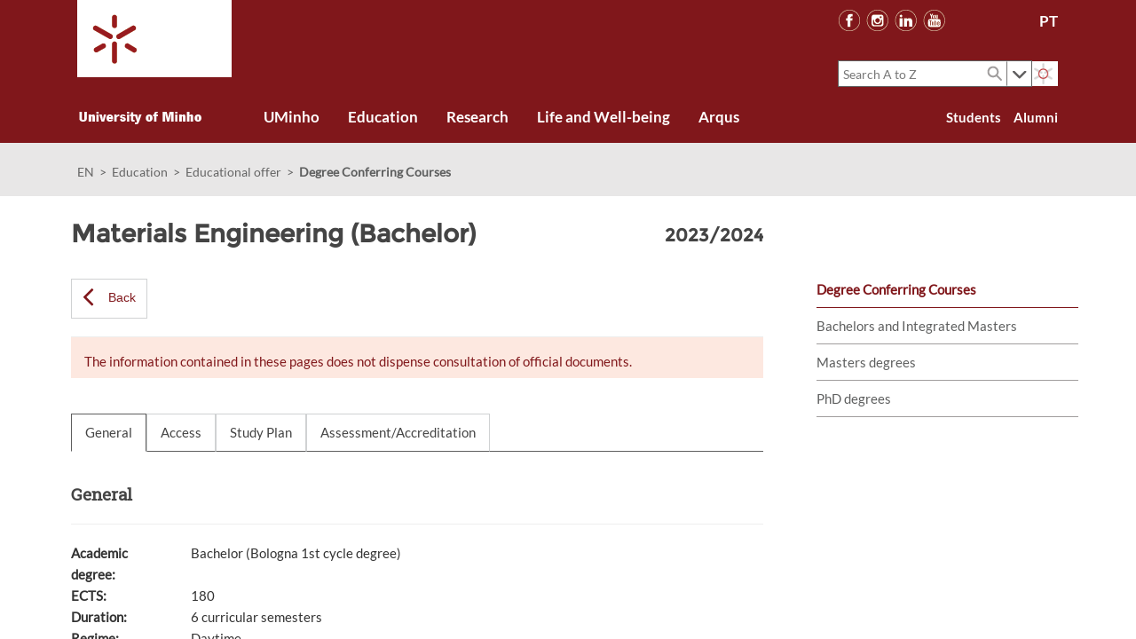

--- FILE ---
content_type: text/html; charset=utf-8
request_url: https://www.uminho.pt/EN/education/educational-offer/Cursos-Conferentes-a-Grau/_layouts/15/UMinho.PortalUM.UI/Pages/CatalogoCursoDetail.aspx?itemId=4723&catId=14
body_size: 55293
content:

<!DOCTYPE html PUBLIC "-//W3C//DTD XHTML 1.0 Strict//EN"
	"http://www.w3.org/TR/xhtml1/DTD/xhtml1-strict.dtd">
<html dir="ltr" lang="en-US">
<head><meta name="GENERATOR" content="Microsoft SharePoint" /><meta http-equiv="Content-type" content="text/html; charset=utf-8" /><meta http-equiv="X-UA-Compatible" content="IE=10" /><meta http-equiv="Expires" content="0" /><meta name="msapplication-TileImage" content="/_layouts/15/images/SharePointMetroAppTile.png" /><meta name="msapplication-TileColor" content="#0072C6" /><title>
	

</title><link rel="shortcut icon" href="/_layouts/15/UMinho.PortalUM.UI/images/fav-icon-uminho.png?rev=23" type="image/vnd.microsoft.icon" id="favicon" /><link rel="stylesheet" type="text/css" href="/_layouts/15/1033/styles/Themable/corev15.css?rev=vNdEJL6%2BwYC8DTL3JARWRg%3D%3D"/>
<link rel="stylesheet" type="text/css" href="/_layouts/15/1033/styles/Themable/searchv15.css?rev=xvJkdRjxTRf%2BC8wSRJ8R%2BA%3D%3D"/>
<script type="text/javascript" src="/_layouts/15/init.js?rev=0WPVXXAlL8AI%2BCQOKF%2BLNA%3D%3D"></script>
<script type="text/javascript" src="/ScriptResource.axd?d=xaduMCFzOp3q7Ti4ZJbciOgLe_FtPn1QxhtUtdyoq9p2aYoNGmrtJ4E6R_yur2Qa0O2qSQ5WFpHvtA4EzCKx6ONOI3i_7N-k1TZP1zPMDcMMzukkyuSwErHwVtU2FIbqeLN-3Bl5YFwRdxZ0kPYobEGFrE0hyYDe7dWHKfeeY-qp_FlyYFT0Sup-hQFd1im20&amp;t=5c0e0825"></script>
<script type="text/javascript" src="/_layouts/15/blank.js?rev=ZaOXZEobVwykPO9g8hq%2F8A%3D%3D"></script>
<script type="text/javascript" src="/ScriptResource.axd?d=Ot7m8hI_vGjOSyK22wVVSj98A-sWkkwzrdDt1Vaxuj2e6ecieD77VUvgHAEGcvJfSaqHQ8LKE0Dgs5FTWu_h6iCIxMxSb45Z4TLeteDXf_LIKTrItxFGJWJU7zg5BpQGTrJVoOBwpjIuqgAyzh8n_4TQ7nL43VIoPFhYAizHl3JTI0rAiw1DOwNHTs4LH8xY0&amp;t=5c0e0825"></script>
<script type="text/javascript">RegisterSod("initstrings.js", "\u002f_layouts\u002f15\u002f1033\u002finitstrings.js?rev=S11vfGURQYVuACMEY0tLTg\u00253D\u00253D");</script>
<script type="text/javascript">RegisterSod("strings.js", "\u002f_layouts\u002f15\u002f1033\u002fstrings.js?rev=xXYZY4hciX287lShPZuClw\u00253D\u00253D");RegisterSodDep("strings.js", "initstrings.js");</script>
<script type="text/javascript">RegisterSod("sp.init.js", "\u002f_layouts\u002f15\u002fsp.init.js?rev=jvJC3Kl5gbORaLtf7kxULQ\u00253D\u00253D");</script>
<script type="text/javascript">RegisterSod("sp.res.resx", "\u002f_layouts\u002f15\u002fScriptResx.ashx?culture=en\u00252Dus\u0026name=SP\u00252ERes\u0026rev=JB0sghN7xH87DiJ2RGYN0Q\u00253D\u00253D");</script>
<script type="text/javascript">RegisterSod("sp.ui.dialog.js", "\u002f_layouts\u002f15\u002fsp.ui.dialog.js?rev=C0xaAI0fnyKxY7\u00252Bg\u00252BPlMUQ\u00253D\u00253D");RegisterSodDep("sp.ui.dialog.js", "sp.init.js");RegisterSodDep("sp.ui.dialog.js", "sp.res.resx");</script>
<script type="text/javascript">RegisterSod("core.js", "\u002f_layouts\u002f15\u002fcore.js?rev=BoOTONqXW5dYCwvqGhdhCw\u00253D\u00253D");RegisterSodDep("core.js", "strings.js");</script>
<script type="text/javascript">RegisterSod("menu.js", "\u002f_layouts\u002f15\u002fmenu.js?rev=cXv35JACAh0ZCqUwKU592w\u00253D\u00253D");</script>
<script type="text/javascript">RegisterSod("mQuery.js", "\u002f_layouts\u002f15\u002fmquery.js?rev=VYAJYBo5H8I3gVSL3MzD6A\u00253D\u00253D");</script>
<script type="text/javascript">RegisterSod("callout.js", "\u002f_layouts\u002f15\u002fcallout.js?rev=ryx2n4ePkYj1\u00252FALmcsXZfA\u00253D\u00253D");RegisterSodDep("callout.js", "strings.js");RegisterSodDep("callout.js", "mQuery.js");RegisterSodDep("callout.js", "core.js");</script>
<script type="text/javascript">RegisterSod("clienttemplates.js", "\u002f_layouts\u002f15\u002fclienttemplates.js?rev=0z4Tb4hOOcK5wjxH5p1xVg\u00253D\u00253D");RegisterSodDep("clienttemplates.js", "initstrings.js");</script>
<script type="text/javascript">RegisterSod("sharing.js", "\u002f_layouts\u002f15\u002fsharing.js?rev=XxxHIxIIc8BsW9ikVc6dgA\u00253D\u00253D");RegisterSodDep("sharing.js", "strings.js");RegisterSodDep("sharing.js", "mQuery.js");RegisterSodDep("sharing.js", "clienttemplates.js");RegisterSodDep("sharing.js", "core.js");</script>
<script type="text/javascript">RegisterSod("suitelinks.js", "\u002f_layouts\u002f15\u002fsuitelinks.js?rev=REwVU5jSsadDdOZlCx4wpA\u00253D\u00253D");RegisterSodDep("suitelinks.js", "strings.js");RegisterSodDep("suitelinks.js", "core.js");</script>
<script type="text/javascript">RegisterSod("clientrenderer.js", "\u002f_layouts\u002f15\u002fclientrenderer.js?rev=PWwV4FATEiOxN90BeB5Hzw\u00253D\u00253D");</script>
<script type="text/javascript">RegisterSod("srch.resources.resx", "\u002f_layouts\u002f15\u002fScriptResx.ashx?culture=en\u00252Dus\u0026name=Srch\u00252EResources\u0026rev=J4FXAerydVKUDvi\u00252Bhs8DDQ\u00253D\u00253D");</script>
<script type="text/javascript">RegisterSod("search.clientcontrols.js", "\u002f_layouts\u002f15\u002fsearch.clientcontrols.js?rev=8Q15HW2EU2aXBktJq5YW\u00252FA\u00253D\u00253D");RegisterSodDep("search.clientcontrols.js", "sp.init.js");RegisterSodDep("search.clientcontrols.js", "clientrenderer.js");RegisterSodDep("search.clientcontrols.js", "srch.resources.resx");</script>
<script type="text/javascript">RegisterSod("sp.runtime.js", "\u002f_layouts\u002f15\u002fsp.runtime.js?rev=5f2WkYJoaxlIRdwUeg4WEg\u00253D\u00253D");RegisterSodDep("sp.runtime.js", "sp.res.resx");</script>
<script type="text/javascript">RegisterSod("sp.search.js", "\u002f_layouts\u002f15\u002fsp.search.js?rev=dMkPlEXpdY6iJ\u00252FsY5RsB0g\u00253D\u00253D");RegisterSodDep("sp.search.js", "sp.init.js");RegisterSodDep("sp.search.js", "sp.runtime.js");</script>
<script type="text/javascript">RegisterSod("ajaxtoolkit.js", "\u002f_layouts\u002f15\u002fajaxtoolkit.js?rev=4hdiFSvb0aNeLsXllaqZDw\u00253D\u00253D");RegisterSodDep("ajaxtoolkit.js", "search.clientcontrols.js");</script>
<script type="text/javascript">RegisterSod("sp.js", "\u002f_layouts\u002f15\u002fsp.js?rev=yFK17w2Dmvg\u00252F3QQJr\u00252BIVXg\u00253D\u00253D");RegisterSodDep("sp.js", "sp.runtime.js");RegisterSodDep("sp.js", "sp.ui.dialog.js");RegisterSodDep("sp.js", "sp.res.resx");</script>
<script type="text/javascript">RegisterSod("userprofile", "\u002f_layouts\u002f15\u002fsp.userprofiles.js?rev=p5tCOm\u00252FlHUwcfll7W3pKNw\u00253D\u00253D");RegisterSodDep("userprofile", "sp.runtime.js");</script>
<script type="text/javascript">RegisterSod("followingcommon.js", "\u002f_layouts\u002f15\u002ffollowingcommon.js?rev=jWqEDmcjCSPmnQw2ZIfItQ\u00253D\u00253D");RegisterSodDep("followingcommon.js", "strings.js");RegisterSodDep("followingcommon.js", "sp.js");RegisterSodDep("followingcommon.js", "userprofile");RegisterSodDep("followingcommon.js", "core.js");RegisterSodDep("followingcommon.js", "mQuery.js");</script>
<script type="text/javascript">RegisterSod("profilebrowserscriptres.resx", "\u002f_layouts\u002f15\u002fScriptResx.ashx?culture=en\u00252Dus\u0026name=ProfileBrowserScriptRes\u0026rev=2HByUtpwZOvqFkAN7cvA2Q\u00253D\u00253D");</script>
<script type="text/javascript">RegisterSod("sp.ui.mysitecommon.js", "\u002f_layouts\u002f15\u002fsp.ui.mysitecommon.js?rev=Ua8qmZSU9nyf53S7PEyJwQ\u00253D\u00253D");RegisterSodDep("sp.ui.mysitecommon.js", "sp.init.js");RegisterSodDep("sp.ui.mysitecommon.js", "sp.runtime.js");RegisterSodDep("sp.ui.mysitecommon.js", "userprofile");RegisterSodDep("sp.ui.mysitecommon.js", "profilebrowserscriptres.resx");</script>
<script type="text/javascript">RegisterSod("browserScript", "\u002f_layouts\u002f15\u002fie55up.js?rev=ypR\u00252FzpJuE7bcLEAVduzBZA\u00253D\u00253D");RegisterSodDep("browserScript", "strings.js");</script>
<script type="text/javascript">RegisterSod("offline.js", "\u002f_layouts\u002f15\u002foffline.js?rev=5NCDZdcT1qj5k8yEP01AKA\u00253D\u00253D");</script>
<script type="text/javascript">RegisterSod("sp.core.js", "\u002f_layouts\u002f15\u002fsp.core.js?rev=tZDGLPOvY1bRw\u00252BsgzXpxTg\u00253D\u00253D");RegisterSodDep("sp.core.js", "strings.js");RegisterSodDep("sp.core.js", "sp.init.js");RegisterSodDep("sp.core.js", "core.js");</script>
<script type="text/javascript">RegisterSod("cui.js", "\u002f_layouts\u002f15\u002fcui.js?rev=LPKF2\u00252BgWXqwwaFh34pQUlA\u00253D\u00253D");</script>
<script type="text/javascript">RegisterSod("inplview", "\u002f_layouts\u002f15\u002finplview.js?rev=iMf5THfqukSYut7sl9HwUg\u00253D\u00253D");RegisterSodDep("inplview", "strings.js");RegisterSodDep("inplview", "core.js");RegisterSodDep("inplview", "sp.js");</script>
<script type="text/javascript">RegisterSod("ribbon", "\u002f_layouts\u002f15\u002fsp.ribbon.js?rev=1F3TSGFB5\u00252FyAaRkjYHJL5w\u00253D\u00253D");RegisterSodDep("ribbon", "strings.js");RegisterSodDep("ribbon", "core.js");RegisterSodDep("ribbon", "sp.core.js");RegisterSodDep("ribbon", "sp.js");RegisterSodDep("ribbon", "cui.js");RegisterSodDep("ribbon", "sp.res.resx");RegisterSodDep("ribbon", "sp.runtime.js");RegisterSodDep("ribbon", "inplview");</script>
<script type="text/javascript">RegisterSod("WPAdderClass", "\u002f_layouts\u002f15\u002fwpadder.js?rev=9oC0dNisQNz6qd8zCIRQ7g\u00253D\u00253D");</script>
<script type="text/javascript">RegisterSod("dragdrop.js", "\u002f_layouts\u002f15\u002fdragdrop.js?rev=LqsILQdmX9MDOiy\u00252BCmfRCw\u00253D\u00253D");RegisterSodDep("dragdrop.js", "strings.js");</script>
<script type="text/javascript">RegisterSod("quicklaunch.js", "\u002f_layouts\u002f15\u002fquicklaunch.js?rev=\u00252BHeX6ARcp\u00252F9LpMq6FqQYyA\u00253D\u00253D");RegisterSodDep("quicklaunch.js", "strings.js");RegisterSodDep("quicklaunch.js", "dragdrop.js");</script>
<link type="text/xml" rel="alternate" href="/EN/education/educational-offer/Cursos-Conferentes-a-Grau/_vti_bin/spsdisco.aspx" />
		



<link rel="stylesheet" href="/_layouts/15/UMinho.PortalUM.UI/css/jquery-ui.min.css" />
<link rel="stylesheet" href="/_layouts/15/UMinho.PortalUM.UI/css/bootstrap.min.css" />
<link rel="stylesheet" href="/_layouts/15/UMinho.PortalUM.UI/css/bootstrap-theme.min.css" />

<link rel="Stylesheet" type="text/css" href="/_layouts/15/UMinho.PortalUM.UI/css/master.css?v1.5.5" />
<link rel="Stylesheet" type="text/css" href="/_layouts/15/Uminho.PortalUM.UI/css/font-awesome.min.css?v1.5.5" />



<style type="text/css">
	#suiteBar, #s4-ribbonrow { display: none; }
</style>


<script src="/_layouts/15/UMinho.PortalUM.UI/js/jquery-2.1.4.min.js"></script>
<script src="/_layouts/15/UMinho.PortalUM.UI/js/jquery-ui.min.js"></script>
<script src="/_layouts/15/UMinho.PortalUM.UI/js/bootstrap.min.js"></script>
<script src="/_layouts/15/UMinho.PortalUM.UI/js/mobile.js"></script>


<meta name="viewport" content="width=640,maximum-scale=1.0" />


<style type="text/css">
	#suiteBar, #s4-ribbonrow { display: none; }
</style>


<script type="text/javascript">
	$(document).ready(function() {
		$('#titleAreaBox.um-titlebox .ms-srch-sb .ms-qSuggest-container').on('mousedown', '.ms-qSuggest-list > div', function() {
			var title = $(this).text();

			var link = $.grep(__searchnav, function(item, index) {
				return item.title == title;
			})[0];

			if(link.type == 'Link') {
				window.location.href = link.url;
			}
		});
	});
</script>
<link rel="canonical" href="https://www.uminho.pt:443/en/education/educational-offer/cursos-conferentes-a-grau/_layouts/15/uminho.portalum.ui/pages/catalogocursodetail.aspx?itemid=4723&amp;catid=14" />
		
<style type="text/css">
		#contentRow { margin: 0px 6.8%; padding-top: 0px; }

		#sideNavBox { float: right; margin-left: 0px; margin-right: 0px; width: 295px; }
		#sideNavBox .ms-core-sideNavBox-removeLeftMargin { margin-left: 0px; margin-bottom: 25px; }
		#sideNavBox .ms-core-sideNavBox-removeLeftMargin > .ms-core-listMenu-verticalBox { display: none; }

		#contentBox { min-width: 0px; margin-left: 0px; margin-right: 340px; }
		#contentBox div.welcome { padding: 0px; }
		#contentBox div.welcome .ms-webpartzone-cell { margin-bottom: 0px; }

		@media screen and (max-width: 1280px) {
			#contentRow { margin: 0px 65px; }
		}

		@media screen and (max-width: 1024px) { 
			#contentRow { margin: 0px 20px; }
			#sideNavBox { display: none; }
			#contentBox { margin-right: 0px; }
		}
	</style>

   
<link href="/_layouts/15/UMinho.PortalUM.WebParts/Css/CatalogoCursos/uminho.catalogocursos.wp.css" rel="stylesheet" />
<link href="/_layouts/15/UMinho.PortalUM.WebParts/Css/Common/Estilo.css" rel="stylesheet" />





		
	<style type="text/css">
	.s4-skipribbonshortcut { display:none; }

</style></head>
<body>
  <div id="imgPrefetch" style="display:none">
<img src="/_layouts/15/UMinho.PortalUM.UI/images/fav-icon-uminho.png?rev=23" />
<img src="/_layouts/15/images/spcommon.png?rev=23" />
<img src="/_layouts/15/UMinho.PortalUM.UI/images/portal-logo.png?rev=23" />
<img src="/_layouts/15/images/spcommon.png?rev=23" />
</div>

  <noscript><div class='noindex'>You may be trying to access this site from a secured browser on the server. Please enable scripts and reload this page.</div></noscript>
  
  <form method="post" action="./CatalogoCursoDetail.aspx?itemId=4723&amp;catId=14" onsubmit="javascript:return WebForm_OnSubmit();" id="aspnetForm">
<div class="aspNetHidden">
<input type="hidden" name="MSOWebPartPage_PostbackSource" id="MSOWebPartPage_PostbackSource" value="" />
<input type="hidden" name="MSOTlPn_SelectedWpId" id="MSOTlPn_SelectedWpId" value="" />
<input type="hidden" name="MSOTlPn_View" id="MSOTlPn_View" value="0" />
<input type="hidden" name="MSOTlPn_ShowSettings" id="MSOTlPn_ShowSettings" value="False" />
<input type="hidden" name="MSOGallery_SelectedLibrary" id="MSOGallery_SelectedLibrary" value="" />
<input type="hidden" name="MSOGallery_FilterString" id="MSOGallery_FilterString" value="" />
<input type="hidden" name="MSOTlPn_Button" id="MSOTlPn_Button" value="none" />
<input type="hidden" name="MSOSPWebPartManager_DisplayModeName" id="MSOSPWebPartManager_DisplayModeName" value="Browse" />
<input type="hidden" name="MSOSPWebPartManager_ExitingDesignMode" id="MSOSPWebPartManager_ExitingDesignMode" value="false" />
<input type="hidden" name="__EVENTTARGET" id="__EVENTTARGET" value="" />
<input type="hidden" name="__EVENTARGUMENT" id="__EVENTARGUMENT" value="" />
<input type="hidden" name="MSOWebPartPage_Shared" id="MSOWebPartPage_Shared" value="" />
<input type="hidden" name="MSOLayout_LayoutChanges" id="MSOLayout_LayoutChanges" value="" />
<input type="hidden" name="MSOLayout_InDesignMode" id="MSOLayout_InDesignMode" value="" />
<input type="hidden" name="MSOSPWebPartManager_OldDisplayModeName" id="MSOSPWebPartManager_OldDisplayModeName" value="Browse" />
<input type="hidden" name="MSOSPWebPartManager_StartWebPartEditingName" id="MSOSPWebPartManager_StartWebPartEditingName" value="false" />
<input type="hidden" name="MSOSPWebPartManager_EndWebPartEditing" id="MSOSPWebPartManager_EndWebPartEditing" value="false" />
<input type="hidden" name="_maintainWorkspaceScrollPosition" id="_maintainWorkspaceScrollPosition" value="0" />
<input type="hidden" name="__REQUESTDIGEST" id="__REQUESTDIGEST" value="0x14FE3D040BD5CB65AC6681068D5339FBC208AAFBBA50C7A993DA98CEDD33EAB57A8CC20306F707A7F512849A92A552A60C7BA080CB4E50207FAC33FD86079C79,26 Jan 2026 14:46:37 -0000" />
<input type="hidden" name="__VIEWSTATE" id="__VIEWSTATE" value="/[base64]/[base64]////8PZAIbDxYCHxEC/////w9kAicPFgIfEQL/////[base64]/IffTL41mcqTOeuSG0o=" />
</div>

<script type="text/javascript">
//<![CDATA[
var theForm = document.forms['aspnetForm'];
if (!theForm) {
    theForm = document.aspnetForm;
}
function __doPostBack(eventTarget, eventArgument) {
    if (!theForm.onsubmit || (theForm.onsubmit() != false)) {
        theForm.__EVENTTARGET.value = eventTarget;
        theForm.__EVENTARGUMENT.value = eventArgument;
        theForm.submit();
    }
}
//]]>
</script>


<script src="/WebResource.axd?d=ziVv2PkfFDjiWmmhMDcpj_RXsYEEZPD_fwGbcaYSUI3D0tvkA3jlLamo0rE7lFqcx_D7OFtXfFSx7UfPxMc-XeMMbNHwcrGCNsolXZV1Anc1&amp;t=638901572248157332" type="text/javascript"></script>


<script type="text/javascript">
//<![CDATA[
var MSOWebPartPageFormName = 'aspnetForm';
var g_presenceEnabled = true;
var g_wsaEnabled = false;
var g_wsaQoSEnabled = false;
var g_wsaQoSDataPoints = [];
var g_wsaLCID = 1033;
var g_wsaListTemplateId = null;
var g_wsaSiteTemplateId = 'CMSPUBLISHING#0';
var _fV4UI=true;var _spPageContextInfo = {webServerRelativeUrl: "\u002fEN\u002feducation\u002feducational-offer\u002fCursos-Conferentes-a-Grau", webAbsoluteUrl: "https:\u002f\u002fwww.uminho.pt\u002fEN\u002feducation\u002feducational-offer\u002fCursos-Conferentes-a-Grau", siteAbsoluteUrl: "https:\u002f\u002fwww.uminho.pt", serverRequestPath: "\u002f_layouts\u002f15\u002fUMinho.PortalUM.UI\u002fPages\u002fCatalogoCursoDetail.aspx", layoutsUrl: "_layouts\u002f15", webTitle: "Degree Conferring Courses", webTemplate: "39", tenantAppVersion: "0", isAppWeb: false, Has2019Era: true, webLogoUrl: "_layouts\u002f15\u002fimages\u002fsiteicon.png", webLanguage: 1033, currentLanguage: 1033, currentUICultureName: "en-US", currentCultureName: "en-US", clientServerTimeDelta: new Date("2026-01-26T14:46:37.3666328Z") - new Date(), siteClientTag: "206$$15.0.5545.1000", crossDomainPhotosEnabled:false, webUIVersion:15, webPermMasks:{High:16,Low:196673}, pagePersonalizationScope:1, alertsEnabled:true, siteServerRelativeUrl: "\u002f", allowSilverlightPrompt:'True'};var __searchnav = [];__searchnav.push({ title: 'A to Z', url: 'https://www.uminho.pt/en/search/pages/results.aspx', type: 'Internal' });__searchnav.push({ title: 'E-learning', url: 'http://elearning.uminho.pt', type: 'Link' });__searchnav.push({ title: 'Directions', url: 'https://www.uminho.pt/EN/contacts/Pages/Directions.aspx', type: 'Link' });__searchnav.push({ title: 'Store', url: 'http://store.uminho.pt/en/', type: 'Link' });__searchnav.push({ title: 'Contacts', url: 'https://www.uminho.pt/EN/contacts/Pages/Contacts-A-to-Z.aspx', type: 'External' });__searchnav.push({ title: 'Social support', url: 'https://www.uminho.pt/EN/education/support-for-students/Pages/default.aspx', type: 'Link' });__searchnav.push({ title: 'Intranet', url: 'http://intranet.uminho.pt', type: 'Link' });__searchnav.push({ title: 'Academic portal', url: 'http://alunos.uminho.pt', type: 'Link' });var L_Menu_BaseUrl="/EN/education/educational-offer/Cursos-Conferentes-a-Grau";
var L_Menu_LCID="1033";
var L_Menu_SiteTheme="null";

function _spNavigateHierarchy(nodeDiv, dataSourceId, dataPath, url, listInContext, type) {

    CoreInvoke('ProcessDefaultNavigateHierarchy', nodeDiv, dataSourceId, dataPath, url, listInContext, type, document.forms.aspnetForm, "", "\u002fEN\u002feducation\u002feducational-offer\u002fCursos-Conferentes-a-Grau\u002f_layouts\u002f15\u002fUMinho.PortalUM.UI\u002fPages\u002fCatalogoCursoDetail.aspx");

}
var MSOWebPartPageFormName = 'aspnetForm';//]]>
</script>

<script src="/_layouts/15/blank.js?rev=ZaOXZEobVwykPO9g8hq%2F8A%3D%3D" type="text/javascript"></script>
<script type="text/javascript">
//<![CDATA[
(function(){

        if (typeof(_spBodyOnLoadFunctions) === 'undefined' || _spBodyOnLoadFunctions === null) {
            return;
        }
        _spBodyOnLoadFunctions.push(function() 
        {
          ExecuteOrDelayUntilScriptLoaded(
            function()
            {
              var pairs = SP.ScriptHelpers.getDocumentQueryPairs();
              var followDoc, itemId, listId, docName;
              for (var key in pairs)
              {
                if(key.toLowerCase() == 'followdocument') 
                  followDoc = pairs[key];
                else if(key.toLowerCase() == 'itemid') 
                  itemId = pairs[key];
                else if(key.toLowerCase() == 'listid') 
                  listId = pairs[key];
                else if(key.toLowerCase() == 'docname') 
                  docName = decodeURI(pairs[key]);
              } 

              if(followDoc != null && followDoc == '1' && listId!=null && itemId != null && docName != null)
              {
                SP.SOD.executeFunc('followingcommon.js', 'FollowDocumentFromEmail', function() 
                { 
                  FollowDocumentFromEmail(itemId, listId, docName);
                });
              }

            }, 'SP.init.js');

        });
    })();(function(){

        if (typeof(_spBodyOnLoadFunctions) === 'undefined' || _spBodyOnLoadFunctions === null) {
            return;
        }
        _spBodyOnLoadFunctions.push(function() {

            if (typeof(SPClientTemplates) === 'undefined' || SPClientTemplates === null || (typeof(APD_InAssetPicker) === 'function' && APD_InAssetPicker())) {
                return;
            }

            var renderFollowFooter = function(renderCtx,  calloutActionMenu)
            {
                if (renderCtx.ListTemplateType == 700) 
                    myDocsActionsMenuPopulator(renderCtx, calloutActionMenu);
                else
                    CalloutOnPostRenderTemplate(renderCtx, calloutActionMenu);

                var listItem = renderCtx.CurrentItem;
                if (typeof(listItem) === 'undefined' || listItem === null) {
                    return;
                }
                if (listItem.FSObjType == 0) {
                    calloutActionMenu.addAction(new CalloutAction({
                        text: Strings.STS.L_CalloutFollowAction,
                        tooltip: Strings.STS.L_CalloutFollowAction_Tooltip,
                        onClickCallback: function (calloutActionClickEvent, calloutAction) {
                            var callout = GetCalloutFromRenderCtx(renderCtx);
                            if (!(typeof(callout) === 'undefined' || callout === null))
                                callout.close();
                            SP.SOD.executeFunc('followingcommon.js', 'FollowSelectedDocument', function() { FollowSelectedDocument(renderCtx); });
                        }
                    }));
                }
            };

            var registerOverride = function(id) {
                var followingOverridePostRenderCtx = {};
                followingOverridePostRenderCtx.BaseViewID = 'Callout';
                followingOverridePostRenderCtx.ListTemplateType = id;
                followingOverridePostRenderCtx.Templates = {};
                followingOverridePostRenderCtx.Templates.Footer = function(renderCtx) {
                    var  renderECB;
                    if (typeof(isSharedWithMeView) === 'undefined' || isSharedWithMeView === null) {
                        renderECB = true;
                    } else {
                        var viewCtx = getViewCtxFromCalloutCtx(renderCtx);
                        renderECB = !isSharedWithMeView(viewCtx);
                    }
                    return CalloutRenderFooterTemplate(renderCtx, renderFollowFooter, renderECB);
                };
                SPClientTemplates.TemplateManager.RegisterTemplateOverrides(followingOverridePostRenderCtx);
            }
            registerOverride(101);
            registerOverride(700);
        });
    })();if (typeof(DeferWebFormInitCallback) == 'function') DeferWebFormInitCallback();function WebForm_OnSubmit() {

                    var workspaceElem = GetCachedElement("s4-workspace");
                    if (workspaceElem != null)
                    {
                        var scrollElem = GetCachedElement("_maintainWorkspaceScrollPosition");
                        if (scrollElem != null)
                        {
                            scrollElem.value = workspaceElem.scrollTop;
                        }
                    };
                UpdateFormDigest('\u002fEN\u002feducation\u002feducational-offer\u002fCursos-Conferentes-a-Grau', 1440000);if (typeof(_spFormOnSubmitWrapper) != 'undefined') {return _spFormOnSubmitWrapper();} else {return true;};
return true;
}
//]]>
</script>

<div class="aspNetHidden">

	<input type="hidden" name="__VIEWSTATEGENERATOR" id="__VIEWSTATEGENERATOR" value="3EF663DE" />
	<input type="hidden" name="__SCROLLPOSITIONX" id="__SCROLLPOSITIONX" value="0" />
	<input type="hidden" name="__SCROLLPOSITIONY" id="__SCROLLPOSITIONY" value="0" />
	<input type="hidden" name="__EVENTVALIDATION" id="__EVENTVALIDATION" value="/wEdAC0AIxoQJfIfMHUBnDMfEe/ZMTZk9qLGncDjImqxppn1M6KWVI+SeKYQb6cm1RSB0meDMvfZzTM1ggXSl2Px9MLY0zW7ZMhNmSG0ipYdB5Qo05z6elrbXE98eAVm0HDOBq/[base64]/wcKdl22aI97JdN6Bd0TIOetpZlmc076+fX3AcJ00UsX5wL11B1oRYcXqYKu/MBivV0Kq6yggAkvViqS7M9yk9g73sCHdtJp0BOCUrBRSCv2L5crCjmrv0+wnb0mWNDm4HHfqSL+1wRaQn318vmEvNnRsuVZPBkXvP/iIIIGvsIbtemM2fPp9yFMW7R+MIUEaUl50RDB8l2fuoCJuus5gniwZaC2mBZQEmaEufLKOWxh1SnGp9x721Z+5RHzXofJ89oUjrugnsb2W+idLnSj4Du/kWfM3XT/9nRbugcRTV+lFrtVqD+y3szapCvQTAXCvX8zDgqSguwHaQ3zFDxpJfm4GTSLqAccB+8e/M43hs3DQ5vl7oUR1ObQ5/ALikjkqY0gkcELdFBXTYyOB10oq80t8HbwXDsyWaNTo8NHmBmMKPbiKb0A4rxEjX8lORdwRvvUW8EEz8t77aX7h0DFQBGiuwZQvLLLceT/fcs3XH5Dpr7Sm7kxLd+4YiBe7zenXfUXsuGxv4uqSmES0whpu3Uwdy3CN9yRb8ezKsfvk1omig7w6ua6qUT970vSkkGGf72LmOKbheB4b3VPzVJrKuwTYo/NMyA8t7saZV8Bj/3PQteLzGDnU9CvgScnn3yaok4r0ccmYe1wjUzxmyM5B8scZTr1kH5iPag==" />
</div>
	<script type="text/javascript"> var submitHook = function () { return false; }; theForm._spOldSubmit = theForm.submit; theForm.submit = function () { if (!submitHook()) { this._spOldSubmit(); } }; </script>
	<span id="DeltaSPWebPartManager">
		
	</span>
	<script type="text/javascript">
//<![CDATA[
Sys.WebForms.PageRequestManager._initialize('ctl00$ScriptManager', 'aspnetForm', ['fctl00$WebPartAdderUpdatePanel','','tctl00$PlaceHolderMain$ctlPlanosCurso$upGeral',''], [], ['ctl00$WebPartAdder',''], 90, 'ctl00');
//]]>
</script>

	<span id="DeltaDelegateControls">
		
		
	</span>
<div id="TurnOnAccessibility" style="display:none" class="s4-notdlg noindex">
	<a id="linkTurnOnAcc" href="#" class="ms-accessible ms-acc-button" onclick="SetIsAccessibilityFeatureEnabled(true);UpdateAccessibilityUI();document.getElementById('linkTurnOffAcc').focus();return false;">
	Turn on more accessible mode</a>
</div>
<div id="TurnOffAccessibility" style="display:none" class="s4-notdlg noindex">
	<a id="linkTurnOffAcc" href="#" class="ms-accessible ms-acc-button" onclick="SetIsAccessibilityFeatureEnabled(false);UpdateAccessibilityUI();document.getElementById('linkTurnOnAcc').focus();return false;">
	Turn off more accessible mode</a>
</div>
<div class="s4-notdlg s4-skipribbonshortcut noindex">
	<a href="javascript:;" onclick="document.getElementById(&#39;startNavigation&#39;).focus();" class="ms-accessible ms-acc-button" accesskey="Y">
	Skip Ribbon Commands</a>
</div>
<div class="s4-notdlg noindex">
	<a href="javascript:;" onclick="document.getElementById(&#39;mainContent&#39;).focus();" class="ms-accessible ms-acc-button">
	Skip to main content</a>
</div>
<div id="TurnOffAnimation" style="display:none;" class="s4-notdlg noindex">
	<a id="linkTurnOffAnimation" href="#" class="ms-accessible ms-acc-button" onclick="ToggleAnimationStatus();return false;">
	Turn off Animations</a>
</div>
<div id="TurnOnAnimation" style="display:none;" class="s4-notdlg noindex">
	<a id="linkTurnOnAnimation" href="#" class="ms-accessible ms-acc-button" onclick="ToggleAnimationStatus();return false;">
	Turn on Animations</a>
</div>
<a id="HiddenAnchor" href="javascript:;" style="display:none;"></a>
<div id="suiteBar" class="ms-dialogHidden noindex">
	<div id="suiteBarLeft">
		<div class="ms-table ms-fullWidth">
			<div class="ms-tableRow">
				<div class="ms-tableCell ms-verticalAlignMiddle">
					

<style type="text/css">
    #suiteLinksBox { display: none; }
</style>

<div id="ctl00_ctl54__brand" class="ms-core-brandingText">Portal UMinho</div>

				</div>
				<div id="DeltaSuiteLinks" class="ms-core-deltaSuiteLinks">
	
						<div id="suiteLinksBox">
							
						</div>
				
</div>
			</div>
		</div>
	</div>
	<div id="suiteBarRight">
		<div id="DeltaSuiteBarRight" class="ms-core-deltaSuiteBarRight">
	
				<div id="welcomeMenuBox">
  
<a id="ctl00_IdWelcome_ExplicitLogin" class="ms-signInLink" href="https://www.uminho.pt/EN/education/educational-offer/Cursos-Conferentes-a-Grau/_layouts/15/Authenticate.aspx?Source=%2FEN%2Feducation%2Feducational%2Doffer%2FCursos%2DConferentes%2Da%2DGrau%2F%5Flayouts%2F15%2FUMinho%2EPortalUM%2EUI%2FPages%2FCatalogoCursoDetail%2Easpx%3FitemId%3D4723%26catId%3D14" style="display:inline-block;">Sign In</a>

				</div>
				<div id="suiteBarButtons">
					   <span class="ms-siteactions-root" id="siteactiontd">
					   </span>
<span id="ms-help">
	<a onmouseover="this.firstChild.firstChild.firstChild.style.left=&#39;-1px&#39;; this.firstChild.firstChild.firstChild.style.top=&#39;-1px&#39;;" onmouseout="this.firstChild.firstChild.firstChild.style.left=&#39;-19px&#39;; this.firstChild.firstChild.firstChild.style.top=&#39;-1px&#39;;" id="ctl00_TopHelpLink" accesskey="6" title="Help" onclick="TopHelpButtonClick(&#39;HelpHome&#39;,event);return false" href="../../../../_catalogs/masterpage/#" style="display:inline-block;height:30px;width:30px;"><span style="display:inline-block;overflow:hidden;height:16px;width:16px;padding-left:7px;padding-top:7px;padding-right:7px;padding-bottom:7px;"><span style="height:16px;width:16px;position:relative;display:inline-block;overflow:hidden;" class="s4-clust"><img src="/_layouts/15/1033/images/spintl.png?rev=23" alt="Help" style="border:0;position:absolute;left:-19px;top:-1px;" /></span></span></a>
</span>
				</div>
		
</div>
	</div>
</div>
		<div id="ms-hcTest"></div>
		<div id="s4-ribbonrow">
		<div id="globalNavBox" class="noindex">
<div id="ribbonBox">
	<div id="s4-ribboncont">
		<div id="DeltaSPRibbon">
	
			

			<div class='ms-cui-ribbonTopBars'><div class='ms-cui-topBar1'></div><div class='ms-cui-topBar2'><div id='RibbonContainer-TabRowLeft' class='ms-cui-TabRowLeft ms-core-defaultFont ms-dialogHidden'>
				</div><div id='RibbonContainer-TabRowRight' class='ms-cui-TabRowRight s4-trc-container s4-notdlg ms-core-defaultFont'>
					
					<a onmouseover="this.firstChild.firstChild.style.left=&#39;-217px&#39;; this.firstChild.firstChild.style.top=&#39;-192px&#39;;" onmouseout="this.firstChild.firstChild.style.left=&#39;-218px&#39;; this.firstChild.firstChild.style.top=&#39;-48px&#39;;" onclick="SP.SOD.executeFunc(&#39;followingcommon.js&#39;, &#39;FollowSite&#39;, function() { FollowSite(); }); return false;" id="site_follow_button" title="Follow this site and get back to it easily from your sites page." class="ms-promotedActionButton" href="javascript:__doPostBack(&#39;ctl00$site_follow_button&#39;,&#39;&#39;)" style="display:inline-block;"><span style="height:16px;width:16px;position:relative;display:inline-block;overflow:hidden;" class="s4-clust ms-promotedActionButton-icon"><img src="/_layouts/15/images/spcommon.png?rev=23" alt="Follow" style="position:absolute;left:-218px;top:-48px;" /></span><span class="ms-promotedActionButton-text">Follow</span></a>
					
					
<span id="fullscreenmodebox" class="ms-qatbutton">
	<span id="fullscreenmode">
		<a onmouseover="this.firstChild.firstChild.firstChild.style.left=&#39;-125px&#39;; this.firstChild.firstChild.firstChild.style.top=&#39;-178px&#39;;" onmouseout="this.firstChild.firstChild.firstChild.style.left=&#39;-143px&#39;; this.firstChild.firstChild.firstChild.style.top=&#39;-178px&#39;;" id="ctl00_fullscreenmodeBtn" title="Focus on Content" onclick="SetFullScreenMode(true);PreventDefaultNavigation();return false;" href="../../../../_catalogs/masterpage/#" style="display:inline-block;height:30px;width:30px;"><span style="display:inline-block;overflow:hidden;height:16px;width:16px;padding-left:7px;padding-top:7px;padding-right:7px;padding-bottom:7px;"><span style="height:16px;width:16px;position:relative;display:inline-block;overflow:hidden;" class="s4-clust"><img src="/_layouts/15/images/spcommon.png?rev=23" alt="Focus on Content" style="border:0;position:absolute;left:-143px;top:-178px;" /></span></span></a>
	</span>
	<span id="exitfullscreenmode" style="display: none;">
		<a onmouseover="this.firstChild.firstChild.firstChild.style.left=&#39;-179px&#39;; this.firstChild.firstChild.firstChild.style.top=&#39;-96px&#39;;" onmouseout="this.firstChild.firstChild.firstChild.style.left=&#39;-107px&#39;; this.firstChild.firstChild.firstChild.style.top=&#39;-178px&#39;;" id="ctl00_exitfullscreenmodeBtn" title="Focus on Content" onclick="SetFullScreenMode(false);PreventDefaultNavigation();return false;" href="../../../../_catalogs/masterpage/#" style="display:inline-block;height:30px;width:30px;"><span style="display:inline-block;overflow:hidden;height:16px;width:16px;padding-left:7px;padding-top:7px;padding-right:7px;padding-bottom:7px;"><span style="height:16px;width:16px;position:relative;display:inline-block;overflow:hidden;" class="s4-clust"><img src="/_layouts/15/images/spcommon.png?rev=23" alt="Focus on Content" style="border:0;position:absolute;left:-107px;top:-178px;" /></span></span></a>
	</span>
</span>


				</div></div></div>
		
</div>
	</div>
	<span id="DeltaSPNavigation">
		
			<span id="ctl00_SPNavigation_ctl00_publishingRibbon"></span>

		
	</span>
</div>
<div id="DeltaWebPartAdderUpdatePanelContainer" class="ms-core-webpartadder">
	
  <div id="WebPartAdderUpdatePanelContainer">
	<div id="ctl00_WebPartAdderUpdatePanel">
		
		<span id="ctl00_WebPartAdder"></span>
		
	</div>
  </div>

</div>
		</div>
		</div>
		<div id="s4-workspace" class="ms-core-overlay">
		<div id="s4-bodyContainer">
		<div id="s4-titlerow"
			class="ms-dialogHidden s4-titlerowhidetitle um-titlerow">
		<div id="titleAreaBox"
			class="ms-noList ms-table ms-core-tableNoSpace um-titlebox">
		<div id="titleAreaRow"
			class="ms-tableRow">

<div id="siteIcon" class="ms-tableCell ms-verticalAlignTop">
	<div id="DeltaSiteLogo">
	
		<a id="ctl00_onetidProjectPropertyTitleGraphic" title="Degree Conferring Courses" class="ms-siteicon-a" href="/EN/education/educational-offer/Cursos-Conferentes-a-Grau"><a id="ctl00_ctl65__link" class="ms-siteicon-a" href="https://www.uminho.pt/EN">
	<img id="ctl00_ctl65_onetidHeadbnnr2" class="ms-siteicon-img" src="/_layouts/15/UMinho.PortalUM.UI/images/portal-logo.png" alt="Degree Conferring Courses" />
</a>

<img id="ctl00_ctl65__name" src="/_layouts/15/UMinho.PortalUM.UI/images/portal-name-en.png" alt="University of Minho" />
</a>
	
</div>
</div>
			<div class="ms-breadcrumb-box ms-tableCell ms-verticalAlignTop">
				<div
					class="ms-breadcrumb-top">
<div class="ms-breadcrumb-dropdownBox" style="display:none;">
<span id="DeltaBreadcrumbDropdown">
	
</span>
</div>
<div id="DeltaTopNavigation" class="ms-displayInline ms-core-navigation" role="navigation">
	
	
	
		<div id="zz1_TopNavigationMenu" class=" noindex ms-core-listMenu-horizontalBox">
		<ul id="zz2_RootAspMenu" class="root ms-core-listMenu-root static">
			<li class="static"><a class="static menu-item ms-core-listMenu-item ms-displayInline ms-navedit-linkNode" tabindex="0" href="/EN/uminho" accesskey="1"><span class="additional-background ms-navedit-flyoutArrow"><span class="menu-item-text">UMinho</span></span></a></li><li class="static"><a class="static menu-item ms-core-listMenu-item ms-displayInline ms-navedit-linkNode" tabindex="0" href="/EN/education/"><span class="additional-background ms-navedit-flyoutArrow"><span class="menu-item-text">Education</span></span></a></li><li class="static"><a class="static menu-item ms-core-listMenu-item ms-displayInline ms-navedit-linkNode" tabindex="0" href="/EN/research-and-innovation/"><span class="additional-background ms-navedit-flyoutArrow"><span class="menu-item-text">Research</span></span></a></li><li class="static"><a class="static menu-item ms-core-listMenu-item ms-displayInline ms-navedit-linkNode" tabindex="0" href="/EN/student-life/"><span class="additional-background ms-navedit-flyoutArrow"><span class="menu-item-text">Life and Well-being</span></span></a></li><li class="static"><a class="static menu-item ms-core-listMenu-item ms-displayInline ms-navedit-linkNode" tabindex="0" href="/PT/uminho/Internacionalizacao/Arqus/"><span class="additional-background ms-navedit-flyoutArrow"><span class="menu-item-text">Arqus</span></span></a></li>
		</ul>
	</div>
	

</div>
				</div>
<h1 id="pageTitle" class="ms-core-pageTitle">
  <span id="DeltaPlaceHolderPageTitleInTitleArea">
	

  </span>
  <div id="DeltaPlaceHolderPageDescription" class="ms-displayInlineBlock ms-normalWrap">
	
	<a href="javascript:;" id="ms-pageDescriptionDiv" style="display:none;">
	  <span id="ms-pageDescriptionImage">&#160;</span>
	</a>
	<span class="ms-accessible" id="ms-pageDescription">
	  
	</span>
	<script type="text/javascript">// <![CDATA[ 


	  _spBodyOnLoadFunctionNames.push("setupPageDescriptionCallout");
	// ]]>
</script>
  
</div>
</h1>
			</div>
			<div class="ms-tableCell ms-verticalAlignTop" style="width: 220px;">

				

<script type="text/javascript">
	$(document).ready(function () {
		$('.um-variationsmenu a[href = "#"]').click(function () {
			return false;
		});
	});
</script>

<ul class="um-variationsmenu">
	
			<li class="peer"><a href="https://www.uminho.pt/PT">PT</a></li>
		
</ul>

<div id="ctl00_ctl67__debug" style="display: none;"></div>

				

<ul class="um-socialicons">
	
			<li>
				<a href="https://www.facebook.com/Universidade-do-Minho-Oficial-111501795592752/?fref=ts"><img src="https://www.uminho.pt/_layouts/15/UMinho.PortalUM.UI/images/header-facebook.png" alt="Facebook" /></a>
			</li>
		
			<li>
				<a href="https://www.instagram.com/universidade_do_minho/"><img src="https://www.uminho.pt/_layouts/15/UMinho.PortalUM.UI/images/header-instagram.png" alt="Instagram" /></a>
			</li>
		
			<li>
				<a href="https://www.linkedin.com/edu/school?id=16100&trk=tyah&trkInfo=clickedVertical%3Aschool%2CclickedEntityId%3A16100%2Cidx%3A3-1-6%2CtarId%3A1453725459625%2Ctas%3Auniversidade%20do%20minho"><img src="https://www.uminho.pt/_layouts/15/UMinho.PortalUM.UI/images/header-linkedin.png" alt="Linkedin" /></a>
			</li>
		
			<li>
				<a href="https://www.youtube.com/channel/UCAGnlMMRlrpfbE-aeZjKJWg"><img src="https://www.uminho.pt/_layouts/15/UMinho.PortalUM.UI/images/header-youtube.png" alt="YouTube" /></a>
			</li>
		
</ul>


				<div id="DeltaPlaceHolderSearchArea" class="ms-mpSearchBox ms-floatRight">
	
                    
				  
					<div id="searchInputBox">
					  <div class="ms-webpart-chrome ms-webpart-chrome-fullWidth ">
		<div WebPartID="00000000-0000-0000-0000-000000000000" HasPers="true" id="WebPartWPQ1" width="100%" class="ms-WPBody " OnlyForMePart="true" allowDelete="false" style="" ><div componentid="ctl00_PlaceHolderSearchArea_SmallSearchInputBox1_csr" id="ctl00_PlaceHolderSearchArea_SmallSearchInputBox1_csr"><div id="SearchBox" name="Control"><div class="ms-srch-sb ms-srch-sb-border" id="ctl00_PlaceHolderSearchArea_SmallSearchInputBox1_csr_sboxdiv"><input type="text" value="Search A to Z" maxlength="2048" accessKey="S" title="Search A to Z" id="ctl00_PlaceHolderSearchArea_SmallSearchInputBox1_csr_sbox" autocomplete="off" autocorrect="off" onkeypress="EnsureScriptFunc('Search.ClientControls.js', 'Srch.U', function() {if (Srch.U.isEnterKey(String.fromCharCode(event.keyCode))) {$find('ctl00_PlaceHolderSearchArea_SmallSearchInputBox1_csr').search($get('ctl00_PlaceHolderSearchArea_SmallSearchInputBox1_csr_sbox').value);return Srch.U.cancelEvent(event);}})" onkeydown="EnsureScriptFunc('Search.ClientControls.js', 'Srch.U', function() {var ctl = $find('ctl00_PlaceHolderSearchArea_SmallSearchInputBox1_csr');ctl.activateDefaultQuerySuggestionBehavior();})" onfocus="EnsureScriptFunc('Search.ClientControls.js', 'Srch.U', function() {var ctl = $find('ctl00_PlaceHolderSearchArea_SmallSearchInputBox1_csr');ctl.hidePrompt();ctl.setBorder(true);})" onblur="EnsureScriptFunc('Search.ClientControls.js', 'Srch.U', function() {var ctl = $find('ctl00_PlaceHolderSearchArea_SmallSearchInputBox1_csr'); if (ctl){ ctl.showPrompt(); ctl.setBorder(false);}})" class="ms-textSmall ms-srch-sb-prompt ms-helperText"/><a title="Navigation" id="ctl00_PlaceHolderSearchArea_SmallSearchInputBox1_csr_NavButton" onclick="EnsureScriptFunc('Search.ClientControls.js', 'Srch.U', function() {$find('ctl00_PlaceHolderSearchArea_SmallSearchInputBox1_csr').activateDefaultNavigationBehavior();return Srch.U.cancelEvent(event);})" href="javascript: {}" class="ms-srch-sb-navLink" ><img src="/_layouts/15/images/searchresultui.png?rev=23" class="ms-srch-sb-navImg" id="navImg" alt="Navigation" /></a><a title="Search" class="ms-srch-sb-searchLink" id="ctl00_PlaceHolderSearchArea_SmallSearchInputBox1_csr_SearchLink" onclick="EnsureScriptFunc('Search.ClientControls.js', 'Srch.U', function() {$find('ctl00_PlaceHolderSearchArea_SmallSearchInputBox1_csr').search($get('ctl00_PlaceHolderSearchArea_SmallSearchInputBox1_csr_sbox').value);})" href="javascript: {}" ><img src="/_layouts/15/images/searchresultui.png?rev=23" class="ms-srch-sb-searchImg" id="searchImg" alt="Search" /></a><div class="ms-qSuggest-container ms-shadow" id="AutoCompContainer"><div id="ctl00_PlaceHolderSearchArea_SmallSearchInputBox1_csr_AutoCompList"></div></div><div class="ms-qSuggest-container ms-shadow" id="NavDropdownListContainer"><div id="ctl00_PlaceHolderSearchArea_SmallSearchInputBox1_csr_NavDropdownList"></div></div></div></div></div><noscript><div id="ctl00_PlaceHolderSearchArea_SmallSearchInputBox1_noscript">It looks like your browser does not have JavaScript enabled. Please turn on JavaScript and try again.</div></noscript><div id="ctl00_PlaceHolderSearchArea_SmallSearchInputBox1">

		</div><div class="ms-clear"></div></div>
	</div>
					</div>
                   
                      <div id="searchWhereIs" style="
                                float: right;
                                background-color: #fff;
                                width: 29px;                               
                                margin-top: 1px;">
                          <a href="https://whereis.uminho.pt" target="_blank" title="whereis" ><img src="/_layouts/15/UMinho.PortalUM.UI/images/whereis.png" style="vertical-align: middle; height: 24px; margin: 2px; background-color: #fff;"/></a>
                      </div>
				  
				
</div>

				


<style type="text/css">
    .um-mobile-menu {
        width: 304px;
        min-height: 320px;
        padding-top: 30px;
        display: none;
        background-color: #fff;
        position: absolute;
        z-index: 1000;
        top: 0px;
        right: 0px;
        border-left: 1px solid #8e8b8b;
        border-bottom: 1px solid #acaaaa;
        /* http://www.cssmatic.com/box-shadow */
        -webkit-box-shadow: -10px -10px 8px -10px rgba(0,0,0,0.8);
        -moz-box-shadow: -10px -10px 8px -10px rgba(0,0,0,0.8);
        box-shadow: -10px -10px 8px -10px rgba(0,0,0,0.8);
    }

    .um-mobile-searchbox {
        width: 245px;
        margin-left: 15px;
    }

    .um-mobile-menu-close {
        margin-top: 1px;
    }

    .um-mobile-menu hr {
        border-top: none;
        margin-top: 16px;
        margin-bottom: 16px;
        border-bottom: 1px solid #e2e1e1;
    }

    .um-mobile-menu .ms-core-listMenu-root > li {
        padding-left: 20px;
    }

        .um-mobile-menu .ms-core-listMenu-root > li ul {
            display: none;
            padding-left: 20px;
        }

    .um-mobile-menu li > a.ms-core-listMenu-item {
        font-weight: bold;
    }

    .um-mobile-menu .ms-core-listMenu-verticalBox .ms-core-listMenu-item {
        padding-left: 16px !important;
    }

    .um-mobile-menu li > a.ms-core-listMenu-selected, .um-mobile-menu li > a.ms-core-listMenu-item:hover {
        background-color: #fff;
    }

    .um-mobile-menu li > a.ms-core-listMenu-selected {
        color: #981b1f;
    }

    .um-mobile-menu li > a.ms-core-listMenu-item:focus {
        outline: 0px;
    }

    .um-mobile-menu .ms-listMenu-editLink {
        display: none;
    }

    .um-mobile-menu .glyphicon {
        width: 26px;
        height: 26px;
        line-height: 24px;
        padding-left: 8px;
        margin-left: -10px;
        display: inline-block;
        cursor: pointer;
        font-size: 10px;
        color: #666;
        float: left;
        top: 0px;
    }

    .um-mobile-socialicons a, .um-mobile-socialicons a:hover, .um-mobile-socialicons a:visited {
        height: 38px;
        margin-left: 30px;
        padding-left: 44px;
        padding-top: 6px;
        display: inline-block;
        font-size: 15px;
        background-repeat: no-repeat;
        text-decoration: none;
        color: #5e5e5f;
    }

    .um-mobilevariations {
        margin-top: -16px;
        margin-bottom: 0px;
    }

        .um-mobilevariations li {
            width: 151px;
            height: 60px;
            float: left;
            text-align: center;
            display: inline-block;
            border-left: 1px solid #e2e1e1;
        }

            .um-mobilevariations li:first-child {
                width: 152px;
                border-left: none;
            }

            .um-mobilevariations li.peer.current {
                background-color: #f6f5f3;
                font-family: 'Lato Bold', sans-serif;
            }

            .um-mobilevariations li span, .um-mobilevariations li a, .um-mobilevariations li a:hover, .um-mobilevariations li a:visited {
                padding-top: 18px;
                padding-bottom: 22px;
                display: block;
                color: #5e5e5f;
                font-size: 16px;
                text-transform: uppercase;
                text-decoration: none;
                cursor: pointer;
                outline: 0px;
            }
</style>

<a href="#" class="um-mobile-menu-button">
    <img src="/_layouts/15/UMinho.PortalUM.UI/images/mobile-menu-button.png?v2" alt="" />
</a>

<div class="um-mobile-menu">
    <a href="#" class="um-mobile-menu-close">
        <img src="/_layouts/15/UMinho.PortalUM.UI/images/mobile-menu-close.png" alt="" /></a>

    <div class="um-mobile-searchbox">
        <div class="ms-webpart-chrome ms-webpart-chrome-fullWidth ">
	<div WebPartID="00000000-0000-0000-0000-000000000000" HasPers="true" id="WebPartWPQ2" width="100%" class="ms-WPBody " OnlyForMePart="true" allowDelete="false" style="" ><div componentid="ctl00_ctl69__searchbox_csr" id="ctl00_ctl69__searchbox_csr"><div id="SearchBox" name="Control"><div class="ms-srch-sb ms-srch-sb-border" id="ctl00_ctl69__searchbox_csr_sboxdiv"><input type="text" value="Search A to Z" maxlength="2048" accessKey="S" title="Search A to Z" id="ctl00_ctl69__searchbox_csr_sbox" autocomplete="off" autocorrect="off" onkeypress="EnsureScriptFunc('Search.ClientControls.js', 'Srch.U', function() {if (Srch.U.isEnterKey(String.fromCharCode(event.keyCode))) {$find('ctl00_ctl69__searchbox_csr').search($get('ctl00_ctl69__searchbox_csr_sbox').value);return Srch.U.cancelEvent(event);}})" onkeydown="EnsureScriptFunc('Search.ClientControls.js', 'Srch.U', function() {var ctl = $find('ctl00_ctl69__searchbox_csr');ctl.activateDefaultQuerySuggestionBehavior();})" onfocus="EnsureScriptFunc('Search.ClientControls.js', 'Srch.U', function() {var ctl = $find('ctl00_ctl69__searchbox_csr');ctl.hidePrompt();ctl.setBorder(true);})" onblur="EnsureScriptFunc('Search.ClientControls.js', 'Srch.U', function() {var ctl = $find('ctl00_ctl69__searchbox_csr'); if (ctl){ ctl.showPrompt(); ctl.setBorder(false);}})" class="ms-textSmall ms-srch-sb-prompt ms-helperText"/><a title="Navigation" id="ctl00_ctl69__searchbox_csr_NavButton" onclick="EnsureScriptFunc('Search.ClientControls.js', 'Srch.U', function() {$find('ctl00_ctl69__searchbox_csr').activateDefaultNavigationBehavior();return Srch.U.cancelEvent(event);})" href="javascript: {}" class="ms-srch-sb-navLink" ><img src="/_layouts/15/images/searchresultui.png?rev=23" class="ms-srch-sb-navImg" id="navImg" alt="Navigation" /></a><a title="Search" class="ms-srch-sb-searchLink" id="ctl00_ctl69__searchbox_csr_SearchLink" onclick="EnsureScriptFunc('Search.ClientControls.js', 'Srch.U', function() {$find('ctl00_ctl69__searchbox_csr').search($get('ctl00_ctl69__searchbox_csr_sbox').value);})" href="javascript: {}" ><img src="/_layouts/15/images/searchresultui.png?rev=23" class="ms-srch-sb-searchImg" id="searchImg" alt="Search" /></a><div class="ms-qSuggest-container ms-shadow" id="AutoCompContainer"><div id="ctl00_ctl69__searchbox_csr_AutoCompList"></div></div><div class="ms-qSuggest-container ms-shadow" id="NavDropdownListContainer"><div id="ctl00_ctl69__searchbox_csr_NavDropdownList"></div></div></div></div></div><noscript><div id="ctl00_ctl69__searchbox_noscript">It looks like your browser does not have JavaScript enabled. Please turn on JavaScript and try again.</div></noscript><div id="ctl00_ctl69__searchbox">

	</div><div class="ms-clear"></div></div>
</div>
        <div style="
                float: right;
                background-color: #fff;
                width: 24px;
                margin-top: -29px;
                ">
            <a href="https://whereis.uminho.pt" target="_blank" title="whereis"><img src="/_layouts/15/UMinho.PortalUM.UI/images/whereis.png" style="vertical-align: middle; height: 24px; margin: 2px; background-color: #fff;"></a>
        </div>
    </div>

    <hr />


    <div class="um-mainmenu-mobile">
        <div id="zz3_TopNavigationMenuMobile" class=" noindex ms-core-listMenu-verticalBox">
	<ul id="zz4_RootAspMenu" class="root ms-core-listMenu-root static">
		<li class="static"><a class="static menu-item ms-core-listMenu-item ms-displayInline ms-navedit-linkNode" tabindex="0" href="/EN/uminho" accesskey="1"><span class="additional-background ms-navedit-flyoutArrow"><span class="menu-item-text">UMinho</span></span></a><ul class="static">
			<li class="static"><a class="static menu-item ms-core-listMenu-item ms-displayInline ms-navedit-linkNode" tabindex="0" href="/EN/uminho/institutional-information/"><span class="additional-background ms-navedit-flyoutArrow"><span class="menu-item-text">Institutional information</span></span></a><ul class="static">
				<li class="static"><a class="static menu-item ms-core-listMenu-item ms-displayInline ms-navedit-linkNode" tabindex="0" href="/PT/uminho/Informacao-Institucional/Paginas/Missao.aspx"><span class="additional-background ms-navedit-flyoutArrow"><span class="menu-item-text">Mission</span></span></a></li><li class="static"><a class="static menu-item ms-core-listMenu-item ms-displayInline ms-navedit-linkNode" tabindex="0" href="/PT/uminho/Informacao-Institucional/Paginas/Estatutos.aspx"><span class="additional-background ms-navedit-flyoutArrow"><span class="menu-item-text">Statutes</span></span></a></li><li class="static"><a class="static menu-item ms-core-listMenu-item ms-displayInline ms-navedit-linkNode" tabindex="0" href="/PT/uminho/Informacao-Institucional/Paginas/Historia.aspx"><span class="additional-background ms-navedit-flyoutArrow"><span class="menu-item-text">History</span></span></a></li><li class="static"><a class="static menu-item ms-core-listMenu-item ms-displayInline ms-navedit-linkNode" tabindex="0" href="/PT/uminho/Informacao-Institucional/Paginas/Factos-e-Numeros.aspx"><span class="additional-background ms-navedit-flyoutArrow"><span class="menu-item-text">Facts and Figures</span></span></a></li><li class="static"><a class="static menu-item ms-core-listMenu-item ms-displayInline ms-navedit-linkNode" tabindex="0" href="/PT/uminho/Informacao-Institucional/Planos-e-Relatorios"><span class="additional-background ms-navedit-flyoutArrow"><span class="menu-item-text">Plans, Reports and Regulations</span></span></a></li><li class="static"><a class="static menu-item ms-core-listMenu-item ms-displayInline ms-navedit-linkNode" tabindex="0" href="/PT/uminho/Simbolos-e-Hino"><span class="additional-background ms-navedit-flyoutArrow"><span class="menu-item-text">Símbolos e Hino</span></span></a><ul class="static">
					<li class="static"><a class="static menu-item ms-core-listMenu-item ms-displayInline ms-navedit-linkNode" tabindex="0" href="/PT/uminho/Simbolos-e-Hino/Bandeira/Paginas/default.aspx"><span class="additional-background ms-navedit-flyoutArrow"><span class="menu-item-text">Bandeira</span></span></a></li><li class="static"><a class="static menu-item ms-core-listMenu-item ms-displayInline ms-navedit-linkNode" tabindex="0" href="/PT/uminho/Simbolos-e-Hino/Brasao/Paginas/default.aspx"><span class="additional-background ms-navedit-flyoutArrow"><span class="menu-item-text">Brasão</span></span></a></li><li class="static"><a class="static menu-item ms-core-listMenu-item ms-displayInline ms-navedit-linkNode" tabindex="0" href="/PT/uminho/Simbolos-e-Hino/Hino/Paginas/default.aspx"><span class="additional-background ms-navedit-flyoutArrow"><span class="menu-item-text">Hino</span></span></a></li><li class="static"><a class="static menu-item ms-core-listMenu-item ms-displayInline ms-navedit-linkNode" tabindex="0" href="/PT/uminho/Simbolos-e-Hino/Identidade-grafica/Paginas/default.aspx"><span class="additional-background ms-navedit-flyoutArrow"><span class="menu-item-text">Identidade Gráfica</span></span></a></li><li class="static"><a class="static menu-item ms-core-listMenu-item ms-displayInline ms-navedit-linkNode" tabindex="0" href="/PT/uminho/Simbolos-e-Hino/Sinfonia/Paginas/default.aspx"><span class="additional-background ms-navedit-flyoutArrow"><span class="menu-item-text">Sinfonia</span></span></a></li>
				</ul></li>
			</ul></li><li class="static"><a class="static menu-item ms-core-listMenu-item ms-displayInline ms-navedit-linkNode" tabindex="0" href="https://www.uminho.pt:443/EN/uminho/University-Bodies/Pages/default.aspx"><span class="additional-background ms-navedit-flyoutArrow"><span class="menu-item-text">Statutory Bodies and Units</span></span></a><ul class="static">
				<li class="static"><a class="static menu-item ms-core-listMenu-item ms-displayInline ms-navedit-linkNode" tabindex="0" href="/PT/uminho/Orgaos-da-Universidade/Conselho-de-Curadores/"><span class="additional-background ms-navedit-flyoutArrow"><span class="menu-item-text">Conselho de Curadores</span></span></a></li><li class="static"><a class="static menu-item ms-core-listMenu-item ms-displayInline ms-navedit-linkNode" tabindex="0" href="/PT/uminho/Orgaos-da-Universidade/Conselho-Geral"><span class="additional-background ms-navedit-flyoutArrow"><span class="menu-item-text">General council</span></span></a></li><li class="static"><a class="static menu-item ms-core-listMenu-item ms-displayInline ms-navedit-linkNode" tabindex="0" href="/PT/uminho/Orgaos-da-Universidade/Reitor/Paginas/default.aspx"><span class="additional-background ms-navedit-flyoutArrow"><span class="menu-item-text">Rector</span></span></a><ul class="static">
					<li class="static"><a class="static menu-item ms-core-listMenu-item ms-displayInline ms-navedit-linkNode" tabindex="0" href="/PT/uminho/Orgaos-da-Universidade/Reitor/Paginas/Agenda-do-Reitor.aspx"><span class="additional-background ms-navedit-flyoutArrow"><span class="menu-item-text">Agenda do Reitor</span></span></a></li><li class="static"><a class="static menu-item ms-core-listMenu-item ms-displayInline ms-navedit-linkNode" tabindex="0" href="/PT/uminho/Orgaos-da-Universidade/Reitor/Equipa-Reitoral/Paginas/default.aspx"><span class="additional-background ms-navedit-flyoutArrow"><span class="menu-item-text">Equipa Reitoral</span></span></a></li><li class="static"><a class="static menu-item ms-core-listMenu-item ms-displayInline ms-navedit-linkNode" tabindex="0" href="/PT/uminho/Orgaos-da-Universidade/Reitor/Galeria-de-Reitores/Paginas/default.aspx"><span class="additional-background ms-navedit-flyoutArrow"><span class="menu-item-text">Galeria de Reitores</span></span></a></li>
				</ul></li><li class="static"><a class="static menu-item ms-core-listMenu-item ms-displayInline ms-navedit-linkNode" tabindex="0" href="/PT/uminho/Orgaos-da-Universidade/Paginas/Conselho-de-Gestao.aspx"><span class="additional-background ms-navedit-flyoutArrow"><span class="menu-item-text">Management council</span></span></a></li><li class="static"><a class="static menu-item ms-core-listMenu-item ms-displayInline ms-navedit-linkNode" tabindex="0" href="/PT/uminho/Orgaos-da-Universidade/Paginas/Senado-Academico.aspx"><span class="additional-background ms-navedit-flyoutArrow"><span class="menu-item-text">Academic senate</span></span></a></li><li class="static"><a class="static menu-item ms-core-listMenu-item ms-displayInline ms-navedit-linkNode" tabindex="0" href="/PT/uminho/Orgaos-da-Universidade/Conselho-Cultural"><span class="additional-background ms-navedit-flyoutArrow"><span class="menu-item-text">Cultural council</span></span></a></li><li class="static"><a class="static menu-item ms-core-listMenu-item ms-displayInline ms-navedit-linkNode" tabindex="0" href="/PT/uminho/Orgaos-da-Universidade/Paginas/Conselho-Presidentes-Unidades-Organicas.aspx"><span class="additional-background ms-navedit-flyoutArrow"><span class="menu-item-text">Conselho de Presidentes de Unidades Orgânicas</span></span></a></li><li class="static"><a class="static menu-item ms-core-listMenu-item ms-displayInline ms-navedit-linkNode" tabindex="0" href="/PT/uminho/Orgaos-da-Universidade/Paginas/Conselho-Disciplinar.aspx"><span class="additional-background ms-navedit-flyoutArrow"><span class="menu-item-text">Disciplinary council</span></span></a></li><li class="static"><a class="static menu-item ms-core-listMenu-item ms-displayInline ms-navedit-linkNode" tabindex="0" href="/PT/uminho/Orgaos-da-Universidade/Conselho-de-Etica/Paginas/default.aspx"><span class="additional-background ms-navedit-flyoutArrow"><span class="menu-item-text">Conselho de Ética</span></span></a></li><li class="static"><a class="static menu-item ms-core-listMenu-item ms-displayInline ms-navedit-linkNode" tabindex="0" href="/PT/uminho/Orgaos-da-Universidade/Provedoria/"><span class="additional-background ms-navedit-flyoutArrow"><span class="menu-item-text">Provedoria</span></span></a><ul class="static">
					<li class="static"><a class="static menu-item ms-core-listMenu-item ms-displayInline ms-navedit-linkNode" tabindex="0" href="/PT/uminho/Orgaos-da-Universidade/Provedoria/Provedor-do-Estudante/"><span class="additional-background ms-navedit-flyoutArrow"><span class="menu-item-text">Provedor do Estudante</span></span></a></li><li class="static"><a class="static menu-item ms-core-listMenu-item ms-displayInline ms-navedit-linkNode" tabindex="0" href="/PT/uminho/Orgaos-da-Universidade/Provedoria/Provedor-Institucional/"><span class="additional-background ms-navedit-flyoutArrow"><span class="menu-item-text">Provedor Institucional</span></span></a></li>
				</ul></li><li class="static"><a class="static menu-item ms-core-listMenu-item ms-displayInline ms-navedit-linkNode" tabindex="0" href="/EN/Units/Unidades-Organicas-Ensino-Investigacao/"><span class="additional-background ms-navedit-flyoutArrow"><span class="menu-item-text">Teaching and Research Organic Units</span></span></a><ul class="static">
					<li class="static"><a class="static menu-item ms-core-listMenu-item ms-displayInline ms-navedit-linkNode" tabindex="0" href="/PT/Unidades/Unidades-Organicas-Ensino-Investigacao/Paginas/Instituto-de-Investigação-I3Bs.aspx"><span class="additional-background ms-navedit-flyoutArrow"><span class="menu-item-text">I3Bs Research Institute (I3Bs)</span></span></a></li><li class="static"><a class="static menu-item ms-core-listMenu-item ms-displayInline ms-navedit-linkNode" tabindex="0" href="/PT/Unidades/Unidades-Organicas-Ensino-Investigacao/Paginas/Instituto-de-Educação.aspx"><span class="additional-background ms-navedit-flyoutArrow"><span class="menu-item-text">Institute of Education (IE)</span></span></a></li><li class="static"><a class="static menu-item ms-core-listMenu-item ms-displayInline ms-navedit-linkNode" tabindex="0" href="/PT/Unidades/Unidades-Organicas-Ensino-Investigacao/Paginas/Instituto-de-Ciências-Sociais.aspx"><span class="additional-background ms-navedit-flyoutArrow"><span class="menu-item-text">Institute of Social Sciences (ICS)</span></span></a></li><li class="static"><a class="static menu-item ms-core-listMenu-item ms-displayInline ms-navedit-linkNode" tabindex="0" href="/PT/Unidades/Unidades-Organicas-Ensino-Investigacao/Paginas/Escola-de-Arquitetura.aspx"><span class="additional-background ms-navedit-flyoutArrow"><span class="menu-item-text">School of Architecture, Art and Design (EAAD)</span></span></a></li><li class="static"><a class="static menu-item ms-core-listMenu-item ms-displayInline ms-navedit-linkNode" tabindex="0" href="/PT/Unidades/Unidades-Organicas-Ensino-Investigacao/Paginas/Escola-de-Letras-Artes-e-Ciencias-Humanas.aspx"><span class="additional-background ms-navedit-flyoutArrow"><span class="menu-item-text">School of Arts and Humanities (ELACH)</span></span></a></li><li class="static"><a class="static menu-item ms-core-listMenu-item ms-displayInline ms-navedit-linkNode" tabindex="0" href="/PT/Unidades/Unidades-Organicas-Ensino-Investigacao/Paginas/Escola-de-Economia-e-Gestao.aspx"><span class="additional-background ms-navedit-flyoutArrow"><span class="menu-item-text">School of Economics and Management (EEG)</span></span></a></li><li class="static"><a class="static menu-item ms-core-listMenu-item ms-displayInline ms-navedit-linkNode" tabindex="0" href="/PT/Unidades/Unidades-Organicas-Ensino-Investigacao/Paginas/Escola-de-Engenharia.aspx"><span class="additional-background ms-navedit-flyoutArrow"><span class="menu-item-text">School of Engineering (EE)</span></span></a></li><li class="static"><a class="static menu-item ms-core-listMenu-item ms-displayInline ms-navedit-linkNode" tabindex="0" href="/PT/Unidades/Unidades-Organicas-Ensino-Investigacao/Paginas/Escola-de-Direito.aspx"><span class="additional-background ms-navedit-flyoutArrow"><span class="menu-item-text">School of Law (ED)</span></span></a></li><li class="static"><a class="static menu-item ms-core-listMenu-item ms-displayInline ms-navedit-linkNode" tabindex="0" href="/PT/Unidades/Unidades-Organicas-Ensino-Investigacao/Paginas/Escola-de-Medicina.aspx"><span class="additional-background ms-navedit-flyoutArrow"><span class="menu-item-text">School of Medicine (EMed)</span></span></a></li><li class="static"><a class="static menu-item ms-core-listMenu-item ms-displayInline ms-navedit-linkNode" tabindex="0" href="/PT/Unidades/Unidades-Organicas-Ensino-Investigacao/Paginas/Escola-Superior-de-Enfermagem.aspx"><span class="additional-background ms-navedit-flyoutArrow"><span class="menu-item-text">School of Nursing (ESE)</span></span></a></li><li class="static"><a class="static menu-item ms-core-listMenu-item ms-displayInline ms-navedit-linkNode" tabindex="0" href="/PT/Unidades/Unidades-Organicas-Ensino-Investigacao/Paginas/Escola-de-Psicologia.aspx"><span class="additional-background ms-navedit-flyoutArrow"><span class="menu-item-text">School of Psychology (EPsi)</span></span></a></li><li class="static"><a class="static menu-item ms-core-listMenu-item ms-displayInline ms-navedit-linkNode" tabindex="0" href="/PT/Unidades/Unidades-Organicas-Ensino-Investigacao/Paginas/Escola-de-Ciencias.aspx"><span class="additional-background ms-navedit-flyoutArrow"><span class="menu-item-text">School of Science (EC)</span></span></a></li>
				</ul></li><li class="static"><a class="static menu-item ms-core-listMenu-item ms-displayInline ms-navedit-linkNode" tabindex="0" href="/EN/Units/Unidades-Servicos/"><span class="additional-background ms-navedit-flyoutArrow"><span class="menu-item-text">Service Units</span></span></a><ul class="static">
					<li class="static"><a class="static menu-item ms-core-listMenu-item ms-displayInline ms-navedit-linkNode" tabindex="0" href="/PT/Unidades/Unidades-Servicos/Servicos-Reitoria/"><span class="additional-background ms-navedit-flyoutArrow"><span class="menu-item-text">Rectorate Services</span></span></a><ul class="static">
						<li class="static"><a class="static menu-item ms-core-listMenu-item ms-displayInline ms-navedit-linkNode" tabindex="0" href="/PT/Unidades/Unidades-Servicos/Servicos-Reitoria/Paginas/GPA.aspx"><span class="additional-background ms-navedit-flyoutArrow"><span class="menu-item-text">Academic Processes Office (GPA)</span></span></a></li><li class="static"><a class="static menu-item ms-core-listMenu-item ms-displayInline ms-navedit-linkNode" tabindex="0" href="/PT/Unidades/Unidades-Servicos/Servicos-Reitoria/Paginas/NACC.aspx"><span class="additional-background ms-navedit-flyoutArrow"><span class="menu-item-text">Accreditation and Course Cataloguing Unit</span></span></a></li><li class="static"><a class="static menu-item ms-core-listMenu-item ms-displayInline ms-navedit-linkNode" tabindex="0" href="/PT/Unidades/Unidades-Servicos/Servicos-Reitoria/Paginas/GAAI.aspx"><span class="additional-background ms-navedit-flyoutArrow"><span class="menu-item-text">Assessment and Internal Audit Office (GAAI)</span></span></a></li><li class="static"><a class="static menu-item ms-core-listMenu-item ms-displayInline ms-navedit-linkNode" tabindex="0" href="/PT/Unidades/Unidades-Servicos/Servicos-Reitoria/Paginas/GCI.aspx"><span class="additional-background ms-navedit-flyoutArrow"><span class="menu-item-text">Communication and Image Office (GCI)</span></span></a></li><li class="static"><a class="static menu-item ms-core-listMenu-item ms-displayInline ms-navedit-linkNode" tabindex="0" href="/PT/Unidades/Unidades-Servicos/Servicos-Reitoria/Paginas/GAJ.aspx"><span class="additional-background ms-navedit-flyoutArrow"><span class="menu-item-text">Legal Advisory Office (GAJ)</span></span></a></li><li class="static"><a class="static menu-item ms-core-listMenu-item ms-displayInline ms-navedit-linkNode" tabindex="0" href="/PT/Unidades/Unidades-Servicos/Servicos-Reitoria/Paginas/GPE.aspx"><span class="additional-background ms-navedit-flyoutArrow"><span class="menu-item-text">Special Projects Office (GPE)</span></span></a></li>
					</ul></li><li class="static"><a class="static menu-item ms-core-listMenu-item ms-displayInline ms-navedit-linkNode" tabindex="0" href="/PT/Unidades/Unidades-Servicos/Servicos-Especializados"><span class="additional-background ms-navedit-flyoutArrow"><span class="menu-item-text">Specialised Services</span></span></a><ul class="static">
						<li class="static"><a class="static menu-item ms-core-listMenu-item ms-displayInline ms-navedit-linkNode" tabindex="0" href="/PT/Unidades/Unidades-Servicos/Servicos-Especializados/Paginas/USGA.aspx"><span class="additional-background ms-navedit-flyoutArrow"><span class="menu-item-text">Academic Management Services Unit (USGA)</span></span></a></li><li class="static"><a class="static menu-item ms-core-listMenu-item ms-displayInline ms-navedit-linkNode" tabindex="0" href="/PT/Unidades/Unidades-Servicos/Servicos-Especializados/Paginas/USGCI.aspx"><span class="additional-background ms-navedit-flyoutArrow"><span class="menu-item-text">Campus Management and Infrastructure Services Unit (USGCI)</span></span></a></li><li class="static"><a class="static menu-item ms-core-listMenu-item ms-displayInline ms-navedit-linkNode" tabindex="0" href="/PT/Unidades/Unidades-Servicos/Servicos-Especializados/Paginas/USDB.aspx"><span class="additional-background ms-navedit-flyoutArrow"><span class="menu-item-text">Documentation and Library Services Unit (USDB)</span></span></a></li><li class="static"><a class="static menu-item ms-core-listMenu-item ms-displayInline ms-navedit-linkNode" tabindex="0" href="/PT/Unidades/Unidades-Servicos/Servicos-Especializados/Paginas/USAAE.aspx"><span class="additional-background ms-navedit-flyoutArrow"><span class="menu-item-text">Education Activities Support Services Unit (USAAE)</span></span></a></li><li class="static"><a class="static menu-item ms-core-listMenu-item ms-displayInline ms-navedit-linkNode" tabindex="0" href="/PT/Unidades/Unidades-Servicos/Servicos-Especializados/Paginas/USFP.aspx"><span class="additional-background ms-navedit-flyoutArrow"><span class="menu-item-text">Financial and Property Services Unit (USFP)</span></span></a></li><li class="static"><a class="static menu-item ms-core-listMenu-item ms-displayInline ms-navedit-linkNode" tabindex="0" href="/PT/Unidades/Unidades-Servicos/Servicos-Especializados/Paginas/USRH.aspx"><span class="additional-background ms-navedit-flyoutArrow"><span class="menu-item-text">Human Resources Services Unit (USRH)</span></span></a></li><li class="static"><a class="static menu-item ms-core-listMenu-item ms-displayInline ms-navedit-linkNode" tabindex="0" href="/PT/Unidades/Unidades-Servicos/Servicos-Especializados/Paginas/USSIC.aspx"><span class="additional-background ms-navedit-flyoutArrow"><span class="menu-item-text">Information and Communication Systems Services Unit (USSIC)</span></span></a></li><li class="static"><a class="static menu-item ms-core-listMenu-item ms-displayInline ms-navedit-linkNode" tabindex="0" href="/PT/Unidades/Unidades-Servicos/Servicos-Especializados/Paginas/USAI.aspx"><span class="additional-background ms-navedit-flyoutArrow"><span class="menu-item-text">Internationalization Support Services Unit (USAI)</span></span></a></li><li class="static"><a class="static menu-item ms-core-listMenu-item ms-displayInline ms-navedit-linkNode" tabindex="0" href="/PT/Unidades/Unidades-Servicos/Servicos-Especializados/Paginas/USCP.asp"><span class="additional-background ms-navedit-flyoutArrow"><span class="menu-item-text">Public Procurement Services Unit (USCP)</span></span></a></li><li class="static"><a class="static menu-item ms-core-listMenu-item ms-displayInline ms-navedit-linkNode" tabindex="0" href="/PT/Unidades/Unidades-Servicos/Servicos-Especializados/Paginas/USGAQ.aspx"><span class="additional-background ms-navedit-flyoutArrow"><span class="menu-item-text">Quality Management and Accreditation Services Unit (USGAQ)</span></span></a></li><li class="static"><a class="static menu-item ms-core-listMenu-item ms-displayInline ms-navedit-linkNode" tabindex="0" href="/PT/Unidades/Unidades-Servicos/Servicos-Especializados/Paginas/USAPI.aspx"><span class="additional-background ms-navedit-flyoutArrow"><span class="menu-item-text">Research Projects Support Services Unit (USAPI)</span></span></a></li>
					</ul></li><li class="static"><a class="static menu-item ms-core-listMenu-item ms-displayInline ms-navedit-linkNode" tabindex="0" href="/PT/Unidades/Unidades-Servicos/Servicos-Apoio/"><span class="additional-background ms-navedit-flyoutArrow"><span class="menu-item-text">Support Services</span></span></a><ul class="static">
						<li class="static"><a class="static menu-item ms-core-listMenu-item ms-displayInline ms-navedit-linkNode" tabindex="0" href="/PT/Unidades/Unidades-Servicos/Servicos-Apoio/Paginas/Secretariado-da-Provedoria.aspx"><span class="additional-background ms-navedit-flyoutArrow"><span class="menu-item-text">Secretariat for the Ombudsperson</span></span></a></li><li class="static"><a class="static menu-item ms-core-listMenu-item ms-displayInline ms-navedit-linkNode" tabindex="0" href="/PT/Unidades/Unidades-Servicos/Servicos-Apoio/Paginas/Secretariado-da-Reitoria.aspx"><span class="additional-background ms-navedit-flyoutArrow"><span class="menu-item-text">Secretariat for the Rectorate</span></span></a></li><li class="static"><a class="static menu-item ms-core-listMenu-item ms-displayInline ms-navedit-linkNode" tabindex="0" href="/PT/Unidades/Unidades-Servicos/Servicos-Apoio/Paginas/Secretariado-dos-Orgaos-de-Consulta-Presididos-pelo-Reitor.aspx"><span class="additional-background ms-navedit-flyoutArrow"><span class="menu-item-text">Secretariat of the Consultative Bodies Chaired by the Rector</span></span></a></li><li class="static"><a class="static menu-item ms-core-listMenu-item ms-displayInline ms-navedit-linkNode" tabindex="0" href="/PT/Unidades/Unidades-Servicos/Servicos-Apoio/Paginas/Secretariado-do-Conselho-Cultural.aspx"><span class="additional-background ms-navedit-flyoutArrow"><span class="menu-item-text">Secretariat of the Cultural Council</span></span></a></li><li class="static"><a class="static menu-item ms-core-listMenu-item ms-displayInline ms-navedit-linkNode" tabindex="0" href="/PT/Unidades/Unidades-Servicos/Servicos-Apoio/Paginas/Secretariado-do-Conselho-de-Etica.aspx"><span class="additional-background ms-navedit-flyoutArrow"><span class="menu-item-text">Secretariat of the Ethics Board</span></span></a></li><li class="static"><a class="static menu-item ms-core-listMenu-item ms-displayInline ms-navedit-linkNode" tabindex="0" href="/PT/Unidades/Unidades-Servicos/Servicos-Apoio/Paginas/Secretariado-do-Conselho-Geral.aspx"><span class="additional-background ms-navedit-flyoutArrow"><span class="menu-item-text">Secretariat of the General Council</span></span></a></li><li class="static"><a class="static menu-item ms-core-listMenu-item ms-displayInline ms-navedit-linkNode" tabindex="0" href="/PT/Unidades/Unidades-Servicos/Servicos-Apoio/Paginas/Secretariado-do-Conselho-de-Gestao.aspx"><span class="additional-background ms-navedit-flyoutArrow"><span class="menu-item-text">Secretariat of the Management Board</span></span></a></li>
					</ul></li>
				</ul></li><li class="static"><a class="static menu-item ms-core-listMenu-item ms-displayInline ms-navedit-linkNode" tabindex="0" href="/EN/Units/Unidades-Culturais/"><span class="additional-background ms-navedit-flyoutArrow"><span class="menu-item-text">Cultural Units</span></span></a></li><li class="static"><a class="static menu-item ms-core-listMenu-item ms-displayInline ms-navedit-linkNode" tabindex="0" href="/EN/Units/Unidades-Diferenciadas/"><span class="additional-background ms-navedit-flyoutArrow"><span class="menu-item-text">Differentiated Units</span></span></a></li>
			</ul></li><li class="static"><a class="static menu-item ms-core-listMenu-item ms-displayInline ms-navedit-linkNode" tabindex="0" href="https://www.uminho.pt:443/EN/uminho/Sustainability/Pages/default.aspx"><span class="additional-background ms-navedit-flyoutArrow"><span class="menu-item-text">Sustainability</span></span></a></li><li class="static"><a class="static menu-item ms-core-listMenu-item ms-displayInline ms-navedit-linkNode" tabindex="0" href="/EN/uminho/Internationalisation/Pages/default.aspx"><span class="additional-background ms-navedit-flyoutArrow"><span class="menu-item-text">Internationalisation</span></span></a><ul class="static">
				<li class="static"><a class="static menu-item ms-core-listMenu-item ms-displayInline ms-navedit-linkNode" tabindex="0" href="/PT/ensino/oferta-educativa/Cursos-nao-conferentes-a-grau/Paginas/Cursos-a-Distancia.aspx"><span class="additional-background ms-navedit-flyoutArrow"><span class="menu-item-text">Ensino a Distância</span></span></a></li><li class="static"><a class="static menu-item ms-core-listMenu-item ms-displayInline ms-navedit-linkNode" tabindex="0" href="/PT/ensino/estudanteinternacional/Programas-Mobilidade/"><span class="additional-background ms-navedit-flyoutArrow"><span class="menu-item-text">Programas de Mobilidade</span></span></a></li><li class="static"><a class="static menu-item ms-core-listMenu-item ms-displayInline ms-navedit-linkNode" tabindex="0" href="/PT/uminho/Internacionalizacao/Paginas/Redes-de-Cooperação-Internacional.aspx"><span class="additional-background ms-navedit-flyoutArrow"><span class="menu-item-text">Redes de Cooperação Internacional</span></span></a></li><li class="static"><a class="static menu-item ms-core-listMenu-item ms-displayInline ms-navedit-linkNode" tabindex="0" href="/PT/uminho/Internacionalizacao/Paginas/Redes-Investigacao-Internacional.aspx"><span class="additional-background ms-navedit-flyoutArrow"><span class="menu-item-text">Redes de Investigação Internacional</span></span></a></li>
			</ul></li><li class="static"><a class="static menu-item ms-core-listMenu-item ms-displayInline ms-navedit-linkNode" tabindex="0" href="/EN/uminho/Quality/"><span class="additional-background ms-navedit-flyoutArrow"><span class="menu-item-text">Quality</span></span></a><ul class="static">
				<li class="static"><a class="static menu-item ms-core-listMenu-item ms-displayInline ms-navedit-linkNode" tabindex="0" href="/PT/uminho/Qualidade/Avaliacao-externa/Paginas/default.aspx"><span class="additional-background ms-navedit-flyoutArrow"><span class="menu-item-text">External assessment</span></span></a></li><li class="static"><a class="static menu-item ms-core-listMenu-item ms-displayInline ms-navedit-linkNode" tabindex="0" href="/PT/uminho/Qualidade/SIGAQ-UM/Paginas/default.aspx"><span class="additional-background ms-navedit-flyoutArrow"><span class="menu-item-text">SIGAQ-UM</span></span></a></li><li class="static"><a class="static menu-item ms-core-listMenu-item ms-displayInline ms-navedit-linkNode" tabindex="0" href="/PT/uminho/Qualidade/Paginas/CA-SIGAQ.aspx"><span class="additional-background ms-navedit-flyoutArrow"><span class="menu-item-text">CA-SIGAQ</span></span></a></li><li class="static"><a class="static menu-item ms-core-listMenu-item ms-displayInline ms-navedit-linkNode" tabindex="0" href="/PT/uminho/Qualidade/eventos-da-qualidade/Paginas/default.aspx"><span class="additional-background ms-navedit-flyoutArrow"><span class="menu-item-text">Eventos da Qualidade</span></span></a><ul class="static">
					<li class="static"><a class="static menu-item ms-core-listMenu-item ms-displayInline ms-navedit-linkNode" tabindex="0" title="Evento Anual da Qualidade - EAQ&#39;2019" href="/PT/uminho/Qualidade/eventos-da-qualidade/Paginas/eaq2019.aspx"><span class="additional-background ms-navedit-flyoutArrow"><span class="menu-item-text">EAQ2019</span></span></a></li><li class="static"><a class="static menu-item ms-core-listMenu-item ms-displayInline ms-navedit-linkNode" tabindex="0" href="/PT/uminho/Qualidade/eventos-da-qualidade/Paginas/eaq2020.aspx"><span class="additional-background ms-navedit-flyoutArrow"><span class="menu-item-text">EAQ&#39;2020</span></span></a></li>
				</ul></li><li class="static"><a class="static menu-item ms-core-listMenu-item ms-displayInline ms-navedit-linkNode" tabindex="0" href="/PT/uminho/Qualidade/AvaliacaoTrabalhadoresTAG/"><span class="additional-background ms-navedit-flyoutArrow"><span class="menu-item-text">Avaliação de Trabalhadores TAG</span></span></a><ul class="static">
					<li class="static"><a class="static menu-item ms-core-listMenu-item ms-displayInline ms-navedit-linkNode" tabindex="0" href="/PT/uminho/Qualidade/AvaliacaoTrabalhadoresTAG/Paginas/Comissao-Paritaria.aspx"><span class="additional-background ms-navedit-flyoutArrow"><span class="menu-item-text">Comissão Paritária</span></span></a></li><li class="static"><a class="static menu-item ms-core-listMenu-item ms-displayInline ms-navedit-linkNode" tabindex="0" href="/PT/uminho/Qualidade/AvaliacaoTrabalhadoresTAG/Paginas/Conselho-Coordenador-Avaliacao.aspx"><span class="additional-background ms-navedit-flyoutArrow"><span class="menu-item-text">Conselho Coordenador de Avaliação</span></span></a></li><li class="static"><a class="static menu-item ms-core-listMenu-item ms-displayInline ms-navedit-linkNode" tabindex="0" href="/PT/uminho/Qualidade/AvaliacaoTrabalhadoresTAG/Informacao-sobre-bienio/Paginas/default.aspx"><span class="additional-background ms-navedit-flyoutArrow"><span class="menu-item-text">Informação sobre biénios</span></span></a></li><li class="static"><a class="static menu-item ms-core-listMenu-item ms-displayInline ms-navedit-linkNode" tabindex="0" href="/PT/uminho/Qualidade/AvaliacaoTrabalhadoresTAG/Paginas/QUAR-UMinho.aspx"><span class="additional-background ms-navedit-flyoutArrow"><span class="menu-item-text">QUAR UMinho</span></span></a></li>
				</ul></li>
			</ul></li><li class="static"><a class="static menu-item ms-core-listMenu-item ms-displayInline ms-navedit-linkNode" tabindex="0" href="/EN/uminho/Ethics/"><span class="additional-background ms-navedit-flyoutArrow"><span class="menu-item-text">Ethics</span></span></a><ul class="static">
				<li class="static"><a class="static menu-item ms-core-listMenu-item ms-displayInline ms-navedit-linkNode" tabindex="0" href="/PT/uminho/Etica/Codigo-de-conduta-etica/Paginas/default.aspx"><span class="additional-background ms-navedit-flyoutArrow"><span class="menu-item-text">Code of Ethical Conduct</span></span></a></li><li class="static"><a class="static menu-item ms-core-listMenu-item ms-displayInline ms-navedit-linkNode" tabindex="0" href="/PT/uminho/Orgaos-da-Universidade/Conselho-de-Etica"><span class="additional-background ms-navedit-flyoutArrow"><span class="menu-item-text">Specialised Comittees</span></span></a></li><li class="static"><a class="static menu-item ms-core-listMenu-item ms-displayInline ms-navedit-linkNode" tabindex="0" href="/PT/uminho/Etica/comissoes-etica/"><span class="additional-background ms-navedit-flyoutArrow"><span class="menu-item-text">Ethics Council</span></span></a></li>
			</ul></li><li class="static"><a class="static menu-item ms-core-listMenu-item ms-displayInline ms-navedit-linkNode" tabindex="0" href="https://www.uminho.pt:443/PT/uminho/Igualdade-Diversidade-Inclusao/Paginas/default.aspx"><span class="additional-background ms-navedit-flyoutArrow"><span class="menu-item-text">Equality, Diversity and Inclusion</span></span></a></li><li class="static"><a class="static menu-item ms-core-listMenu-item ms-displayInline ms-navedit-linkNode" tabindex="0" href="/EN/uminho/data-protection/"><span class="additional-background ms-navedit-flyoutArrow"><span class="menu-item-text">Data protection</span></span></a><ul class="static">
				<li class="static"><a class="static menu-item ms-core-listMenu-item ms-displayInline ms-navedit-linkNode" tabindex="0" href="/PT/uminho/protecao-de-dados/Paginas/Definicoes.aspx"><span class="additional-background ms-navedit-flyoutArrow"><span class="menu-item-text">Definitions</span></span></a></li><li class="static"><a class="static menu-item ms-core-listMenu-item ms-displayInline ms-navedit-linkNode" tabindex="0" href="/PT/uminho/protecao-de-dados/Paginas/principios-da-protecao-de-dados-pessoais.aspx"><span class="additional-background ms-navedit-flyoutArrow"><span class="menu-item-text">Personal data protection principles</span></span></a></li><li class="static"><a class="static menu-item ms-core-listMenu-item ms-displayInline ms-navedit-linkNode" tabindex="0" href="/PT/uminho/protecao-de-dados/Paginas/Licitude-do-tratamento.aspx"><span class="additional-background ms-navedit-flyoutArrow"><span class="menu-item-text">Licitude do tratamento</span></span></a></li><li class="static"><a class="static menu-item ms-core-listMenu-item ms-displayInline ms-navedit-linkNode" tabindex="0" href="/PT/uminho/protecao-de-dados/Paginas/categorias-especias-de-dados.aspx"><span class="additional-background ms-navedit-flyoutArrow"><span class="menu-item-text">Tratamento de categorias especiais de dados</span></span></a></li><li class="static"><a class="static menu-item ms-core-listMenu-item ms-displayInline ms-navedit-linkNode" tabindex="0" href="/PT/uminho/protecao-de-dados/Paginas/direitos-dos-titulares.aspx"><span class="additional-background ms-navedit-flyoutArrow"><span class="menu-item-text">Rights of the data subject</span></span></a></li><li class="static"><a class="static menu-item ms-core-listMenu-item ms-displayInline ms-navedit-linkNode" tabindex="0" href="/PT/uminho/protecao-de-dados/Paginas/Notificacao-de-violacao-de-dados-pessoais-ao-DPO.aspx"><span class="additional-background ms-navedit-flyoutArrow"><span class="menu-item-text">Notificação de violação de dados pessoais ao DPO</span></span></a></li><li class="static"><a class="static menu-item ms-core-listMenu-item ms-displayInline ms-navedit-linkNode" tabindex="0" href="/PT/uminho/protecao-de-dados/Paginas/transferencias-para-paises-terceiros.aspx"><span class="additional-background ms-navedit-flyoutArrow"><span class="menu-item-text">Transferências para paises terceiros</span></span></a></li><li class="static"><a class="static menu-item ms-core-listMenu-item ms-displayInline ms-navedit-linkNode" tabindex="0" href="/PT/uminho/protecao-de-dados/Paginas/documentos.aspx"><span class="additional-background ms-navedit-flyoutArrow"><span class="menu-item-text">Documentos de Apoio</span></span></a></li><li class="static"><a class="static menu-item ms-core-listMenu-item ms-displayInline ms-navedit-linkNode" tabindex="0" href="/PT/uminho/protecao-de-dados/Paginas/legislacao.aspx"><span class="additional-background ms-navedit-flyoutArrow"><span class="menu-item-text">Legislação</span></span></a></li><li class="static"><a class="static menu-item ms-core-listMenu-item ms-displayInline ms-navedit-linkNode" tabindex="0" href="/PT/uminho/protecao-de-dados/Paginas/ligacoes.aspx"><span class="additional-background ms-navedit-flyoutArrow"><span class="menu-item-text">Ligações</span></span></a></li><li class="static"><a class="static menu-item ms-core-listMenu-item ms-displayInline ms-navedit-linkNode" tabindex="0" href="/PT/uminho/protecao-de-dados/Paginas/politica-privacidade-mobile.aspx"><span class="additional-background ms-navedit-flyoutArrow"><span class="menu-item-text">Política de Privacidade Mobile</span></span></a></li><li class="static"><a class="static menu-item ms-core-listMenu-item ms-displayInline ms-navedit-linkNode" tabindex="0" href="/PT/uminho/protecao-de-dados/Paginas/COVID-19.aspx"><span class="additional-background ms-navedit-flyoutArrow"><span class="menu-item-text">COVID-19</span></span></a></li>
			</ul></li><li class="static"><a class="static menu-item ms-core-listMenu-item ms-displayInline ms-navedit-linkNode" tabindex="0" href="/PT/uminho"><span class="additional-background ms-navedit-flyoutArrow"><span class="menu-item-text">Institucional</span></span></a></li>
		</ul></li><li class="static"><a class="static menu-item ms-core-listMenu-item ms-displayInline ms-navedit-linkNode" tabindex="0" href="/EN/education/"><span class="additional-background ms-navedit-flyoutArrow"><span class="menu-item-text">Education</span></span></a><ul class="static">
			<li class="static"><a class="static menu-item ms-core-listMenu-item ms-displayInline ms-navedit-linkNode" tabindex="0" href="/EN/education/educational-offer/"><span class="additional-background ms-navedit-flyoutArrow"><span class="menu-item-text">Educational offer</span></span></a><ul class="static">
				<li class="static"><a class="static menu-item ms-core-listMenu-item ms-displayInline ms-navedit-linkNode" tabindex="0" href="/PT/ensino/oferta-educativa/Cursos-Conferentes-a-Grau/"><span class="additional-background ms-navedit-flyoutArrow"><span class="menu-item-text">Cursos Conferentes a Grau</span></span></a><ul class="static">
					<li class="static"><a class="static menu-item ms-core-listMenu-item ms-displayInline ms-navedit-linkNode" tabindex="0" href="/PT/ensino/oferta-educativa/Cursos-Conferentes-a-Grau/Paginas/Licenciaturas-e-Mestrados-Integrados.aspx"><span class="additional-background ms-navedit-flyoutArrow"><span class="menu-item-text">Bachelors and Integrated Masters</span></span></a></li><li class="static"><a class="static menu-item ms-core-listMenu-item ms-displayInline ms-navedit-linkNode" tabindex="0" href="/PT/ensino/oferta-educativa/Cursos-Conferentes-a-Grau/Paginas/Mestrados.aspx"><span class="additional-background ms-navedit-flyoutArrow"><span class="menu-item-text">Master degrees</span></span></a></li><li class="static"><a class="static menu-item ms-core-listMenu-item ms-displayInline ms-navedit-linkNode" tabindex="0" href="/PT/ensino/oferta-educativa/Cursos-Conferentes-a-Grau/Paginas/Doutoramentos.aspx"><span class="additional-background ms-navedit-flyoutArrow"><span class="menu-item-text">PhD degrees</span></span></a></li>
				</ul></li><li class="static"><a class="static menu-item ms-core-listMenu-item ms-displayInline ms-navedit-linkNode" tabindex="0" href="/PT/ensino/oferta-educativa/Cursos-nao-conferentes-a-grau/"><span class="additional-background ms-navedit-flyoutArrow"><span class="menu-item-text">Cursos Não Conferentes a Grau</span></span></a><ul class="static">
					<li class="static"><a class="static menu-item ms-core-listMenu-item ms-displayInline ms-navedit-linkNode" tabindex="0" href="/PT/ensino/oferta-educativa/Cursos-nao-conferentes-a-grau/Paginas/Cursos-a-Distancia.aspx"><span class="additional-background ms-navedit-flyoutArrow"><span class="menu-item-text">Distance learning</span></span></a></li><li class="static"><a class="static menu-item ms-core-listMenu-item ms-displayInline ms-navedit-linkNode" tabindex="0" href="/PT/ensino/oferta-educativa/Cursos-nao-conferentes-a-grau/Paginas/Formacao-Especializada.aspx"><span class="additional-background ms-navedit-flyoutArrow"><span class="menu-item-text">Specialised training</span></span></a></li><li class="static"><a class="static menu-item ms-core-listMenu-item ms-displayInline ms-navedit-linkNode" tabindex="0" href="/PT/ensino/oferta-educativa/Cursos-nao-conferentes-a-grau/Paginas/Estudos-Avancados.aspx"><span class="additional-background ms-navedit-flyoutArrow"><span class="menu-item-text">Advanced studies</span></span></a></li><li class="static"><a class="static menu-item ms-core-listMenu-item ms-displayInline ms-navedit-linkNode" tabindex="0" href="/PT/ensino/oferta-educativa/Cursos-nao-conferentes-a-grau/Paginas/Curso-para-Maiores-de-23.aspx"><span class="additional-background ms-navedit-flyoutArrow"><span class="menu-item-text">Mature students (23+)</span></span></a></li><li class="static"><a class="static menu-item ms-core-listMenu-item ms-displayInline ms-navedit-linkNode" tabindex="0" href="/PT/ensino/oferta-educativa/Cursos-nao-conferentes-a-grau/Paginas/Curso-Preparação-para-Estudantes-Internacionais.aspx"><span class="additional-background ms-navedit-flyoutArrow"><span class="menu-item-text">Preparatory course for international students</span></span></a></li><li class="static"><a class="static menu-item ms-core-listMenu-item ms-displayInline ms-navedit-linkNode" tabindex="0" href="/PT/ensino/oferta-educativa/Cursos-nao-conferentes-a-grau/Paginas/Outros-cursos.aspx"><span class="additional-background ms-navedit-flyoutArrow"><span class="menu-item-text">Other courses</span></span></a></li>
				</ul></li><li class="static"><a class="static menu-item ms-core-listMenu-item ms-displayInline ms-navedit-linkNode" tabindex="0" href="/PT/ensino/oferta-educativa/Corpo Docente/Paginas/default.aspx"><span class="additional-background ms-navedit-flyoutArrow"><span class="menu-item-text">Faculty members</span></span></a></li>
			</ul></li><li class="static"><a class="static menu-item ms-core-listMenu-item ms-displayInline ms-navedit-linkNode" tabindex="0" href="/EN/education/support-for-students/"><span class="additional-background ms-navedit-flyoutArrow"><span class="menu-item-text">Support for students</span></span></a><ul class="static">
				<li class="static"><a class="static menu-item ms-core-listMenu-item ms-displayInline ms-navedit-linkNode" tabindex="0" href="/PT/ensino/apoioaosestudantes/Serviços-Apoio-Aprendizagem/"><span class="additional-background ms-navedit-flyoutArrow"><span class="menu-item-text">Learning Support Services</span></span></a><ul class="static">
					<li class="static"><a class="static menu-item ms-core-listMenu-item ms-displayInline ms-navedit-linkNode" tabindex="0" href="/EN/uminho/University-Bodies/Unidades-Servicos/Servicos-Especializados/Pages/USGA.aspx"><span class="additional-background ms-navedit-flyoutArrow"><span class="menu-item-text">Academic Management Services Unit</span></span></a></li><li class="static"><a class="static menu-item ms-core-listMenu-item ms-displayInline ms-navedit-linkNode" tabindex="0" href="/EN/uminho/ServicosAcaoSocial"><span class="additional-background ms-navedit-flyoutArrow"><span class="menu-item-text">Social Welfare Services</span></span></a></li><li class="static"><a class="static menu-item ms-core-listMenu-item ms-displayInline ms-navedit-linkNode" tabindex="0" href="/EN/uminho/University-Bodies/Unidades-Servicos/Servicos-Especializados/Pages/USAAE.aspx"><span class="additional-background ms-navedit-flyoutArrow"><span class="menu-item-text">Education Activities Support Services Unit</span></span></a></li><li class="static"><a class="static menu-item ms-core-listMenu-item ms-displayInline ms-navedit-linkNode" tabindex="0" href="/EN/uminho/University-Bodies/Unidades-Servicos/Servicos-Especializados/Pages/USDB.aspx"><span class="additional-background ms-navedit-flyoutArrow"><span class="menu-item-text">Documentation and Library Services Unit</span></span></a></li><li class="static"><a class="static menu-item ms-core-listMenu-item ms-displayInline ms-navedit-linkNode" tabindex="0" href="/EN/uminho/University-Bodies/Unidades-Servicos/Servicos-Especializados/Pages/USAI.aspx"><span class="additional-background ms-navedit-flyoutArrow"><span class="menu-item-text">Internationalization Support Services Unit</span></span></a></li>
				</ul></li><li class="static"><a class="static menu-item ms-core-listMenu-item ms-displayInline ms-navedit-linkNode" tabindex="0" href="/PT/ensino/apoioaosestudantes/Mentorias-UMinho/Paginas/default.aspx"><span class="additional-background ms-navedit-flyoutArrow"><span class="menu-item-text">UMinho Mentoring</span></span></a><ul class="static">
					<li class="static"><a class="static menu-item ms-core-listMenu-item ms-displayInline ms-navedit-linkNode" tabindex="0" href="/EN/education/support-for-students/Mentorias-UMinho/Pages/Objetivosefuncionamento.aspx"><span class="additional-background ms-navedit-flyoutArrow"><span class="menu-item-text">Objectives and Operation</span></span></a></li><li class="static"><a class="static menu-item ms-core-listMenu-item ms-displayInline ms-navedit-linkNode" tabindex="0" href="/EN/education/support-for-students/Mentorias-UMinho/Mentores"><span class="additional-background ms-navedit-flyoutArrow"><span class="menu-item-text">Mentors</span></span></a></li><li class="static"><a class="static menu-item ms-core-listMenu-item ms-displayInline ms-navedit-linkNode" tabindex="0" href="/EN/education/support-for-students/Mentorias-UMinho/Pages/Mentorandos.aspx"><span class="additional-background ms-navedit-flyoutArrow"><span class="menu-item-text">Mentoring</span></span></a></li><li class="static"><a class="static menu-item ms-core-listMenu-item ms-displayInline ms-navedit-linkNode" tabindex="0" href="/EN/education/support-for-students/Mentorias-UMinho/Testemunhos"><span class="additional-background ms-navedit-flyoutArrow"><span class="menu-item-text">Testimonies</span></span></a></li><li class="static"><a class="static menu-item ms-core-listMenu-item ms-displayInline ms-navedit-linkNode" tabindex="0" href="/EN/education/support-for-students/Mentorias-UMinho/Pages/Inscricoes.aspx"><span class="additional-background ms-navedit-flyoutArrow"><span class="menu-item-text">Mentee Enrolments</span></span></a></li>
				</ul></li><li class="static"><a class="static menu-item ms-core-listMenu-item ms-displayInline ms-navedit-linkNode" tabindex="0" href="/PT/ensino/apoioaosestudantes/Mentorias-Internacionais-UMinho/"><span class="additional-background ms-navedit-flyoutArrow"><span class="menu-item-text">Mentoria Internacional UMinho</span></span></a><ul class="static">
					<li class="static"><a class="static menu-item ms-core-listMenu-item ms-displayInline ms-navedit-linkNode" tabindex="0" href="/PT/ensino/apoioaosestudantes/Mentorias-Internacionais-UMinho/Paginas/Inscricoes-Mentorandos.aspx"><span class="additional-background ms-navedit-flyoutArrow"><span class="menu-item-text">Inscrição Mentorandos</span></span></a></li><li class="static"><a class="static menu-item ms-core-listMenu-item ms-displayInline ms-navedit-linkNode" tabindex="0" href="/PT/ensino/apoioaosestudantes/Mentorias-Internacionais-UMinho/Paginas/Mentorandos.aspx"><span class="additional-background ms-navedit-flyoutArrow"><span class="menu-item-text">Mentorandos</span></span></a></li><li class="static"><a class="static menu-item ms-core-listMenu-item ms-displayInline ms-navedit-linkNode" tabindex="0" href="/PT/ensino/apoioaosestudantes/Mentorias-Internacionais-UMinho/Mentores/"><span class="additional-background ms-navedit-flyoutArrow"><span class="menu-item-text">Mentores</span></span></a></li><li class="static"><a class="static menu-item ms-core-listMenu-item ms-displayInline ms-navedit-linkNode" tabindex="0" href="/PT/ensino/apoioaosestudantes/Mentorias-Internacionais-UMinho/"><span class="additional-background ms-navedit-flyoutArrow"><span class="menu-item-text">Objetivos e Funcionamento</span></span></a></li>
				</ul></li><li class="static"><a class="static menu-item ms-core-listMenu-item ms-displayInline ms-navedit-linkNode" tabindex="0" href="/PT/ensino/apoioaosestudantes/Tutorias-por-Pares/Paginas/default.aspx"><span class="additional-background ms-navedit-flyoutArrow"><span class="menu-item-text">Peer Tutorships</span></span></a><ul class="static">
					<li class="static"><a class="static menu-item ms-core-listMenu-item ms-displayInline ms-navedit-linkNode" tabindex="0" href="/PT/ensino/tutorias-e-mentorias/tutorias/Paginas/objetivos.aspx"><span class="additional-background ms-navedit-flyoutArrow"><span class="menu-item-text">Objetivos</span></span></a></li><li class="static"><a class="static menu-item ms-core-listMenu-item ms-displayInline ms-navedit-linkNode" tabindex="0" href="/PT/ensino/tutorias-e-mentorias/tutorias/Paginas/Investigacao-Tutorias.aspx"><span class="additional-background ms-navedit-flyoutArrow"><span class="menu-item-text">Investigação-ação</span></span></a></li><li class="static"><a class="static menu-item ms-core-listMenu-item ms-displayInline ms-navedit-linkNode" tabindex="0" href="/PT/ensino/tutorias-e-mentorias/tutorias/Paginas/Historia.aspx"><span class="additional-background ms-navedit-flyoutArrow"><span class="menu-item-text">História</span></span></a></li><li class="static"><a class="static menu-item ms-core-listMenu-item ms-displayInline ms-navedit-linkNode" tabindex="0" href="/PT/ensino/tutorias-e-mentorias/tutorias/Paginas/tutores.aspx"><span class="additional-background ms-navedit-flyoutArrow"><span class="menu-item-text">Tutores</span></span></a></li><li class="static"><a class="static menu-item ms-core-listMenu-item ms-displayInline ms-navedit-linkNode" tabindex="0" href="/PT/ensino/tutorias-e-mentorias/tutorias/Paginas/tutorandos.aspx"><span class="additional-background ms-navedit-flyoutArrow"><span class="menu-item-text">Tutorandos</span></span></a></li><li class="static"><a class="static menu-item ms-core-listMenu-item ms-displayInline ms-navedit-linkNode" tabindex="0" href="/PT/ensino/tutorias-e-mentorias/tutorias/Paginas/Funcionamento.aspx"><span class="additional-background ms-navedit-flyoutArrow"><span class="menu-item-text">Funcionamento</span></span></a></li><li class="static"><a class="static menu-item ms-core-listMenu-item ms-displayInline ms-navedit-linkNode" tabindex="0" href="/PT/ensino/tutorias-e-mentorias/tutorias/Paginas/Publicacoes.aspx"><span class="additional-background ms-navedit-flyoutArrow"><span class="menu-item-text">Publicações</span></span></a></li><li class="static"><a class="static menu-item ms-core-listMenu-item ms-displayInline ms-navedit-linkNode" tabindex="0" href="/PT/ensino/tutorias-e-mentorias/tutorias/Testemunhos/Paginas/default.aspx"><span class="additional-background ms-navedit-flyoutArrow"><span class="menu-item-text">Testemunhos</span></span></a></li><li class="static"><a class="static menu-item ms-core-listMenu-item ms-displayInline ms-navedit-linkNode" tabindex="0" href="/PT/ensino/tutorias-e-mentorias/tutorias/Paginas/Certificado-e-suplemento.aspx"><span class="additional-background ms-navedit-flyoutArrow"><span class="menu-item-text">Certificado e suplemento</span></span></a></li><li class="static"><a class="static menu-item ms-core-listMenu-item ms-displayInline ms-navedit-linkNode" tabindex="0" href="/PT/ensino/tutorias-e-mentorias/tutorias/Paginas/Inscricoes.aspx"><span class="additional-background ms-navedit-flyoutArrow"><span class="menu-item-text">Inscrições</span></span></a></li>
				</ul></li><li class="static"><a class="static menu-item ms-core-listMenu-item ms-displayInline ms-navedit-linkNode" tabindex="0" href="/PT/ensino/apoioaosestudantes/Bolsas-Premios-Escolares/"><span class="additional-background ms-navedit-flyoutArrow"><span class="menu-item-text">Scholarships and School Prizes</span></span></a><ul class="static">
					<li class="static"><a class="static menu-item ms-core-listMenu-item ms-displayInline ms-navedit-linkNode" tabindex="0" href="/EN/education/support-for-students/Bolsas-Premios-Escolares/Pages/BolsasdeEstudo.aspx"><span class="additional-background ms-navedit-flyoutArrow"><span class="menu-item-text">Scholarships</span></span></a></li><li class="static"><a class="static menu-item ms-core-listMenu-item ms-displayInline ms-navedit-linkNode" tabindex="0" href="/EN/education/support-for-students/Bolsas-Premios-Escolares/Pages/FundoSocialdeEmergencia.aspx"><span class="additional-background ms-navedit-flyoutArrow"><span class="menu-item-text">Social Emergency Fund</span></span></a></li><li class="static"><a class="static menu-item ms-core-listMenu-item ms-displayInline ms-navedit-linkNode" tabindex="0" href="/EN/education/support-for-students/Bolsas-Premios-Escolares/Pages/BolsasdeMeritoAcademico.aspx"><span class="additional-background ms-navedit-flyoutArrow"><span class="menu-item-text">Academic Merit Scholarships</span></span></a></li><li class="static"><a class="static menu-item ms-core-listMenu-item ms-displayInline ms-navedit-linkNode" tabindex="0" href="/EN/education/support-for-students/Bolsas-Premios-Escolares/Pages/BolsasdeExcelência.aspx"><span class="additional-background ms-navedit-flyoutArrow"><span class="menu-item-text">Excellence Scholarships</span></span></a></li><li class="static"><a class="static menu-item ms-core-listMenu-item ms-displayInline ms-navedit-linkNode" tabindex="0" href="/EN/education/support-for-students/Bolsas-Premios-Escolares/Pages/OutrasBolsasePremiosEscolares.aspx"><span class="additional-background ms-navedit-flyoutArrow"><span class="menu-item-text">Other Scholarships and School Prizes</span></span></a></li>
				</ul></li><li class="static"><a class="static menu-item ms-core-listMenu-item ms-displayInline ms-navedit-linkNode" tabindex="0" href="/PT/ensino/apoioaosestudantes/Portais-Apoio-Estudante/"><span class="additional-background ms-navedit-flyoutArrow"><span class="menu-item-text">Student Support Portals</span></span></a></li><li class="static"><a class="static menu-item ms-core-listMenu-item ms-displayInline ms-navedit-linkNode" tabindex="0" href="/PT/ensino/apoioaosestudantes/Paginas/Centro-IDEA-UMinho.aspx"><span class="additional-background ms-navedit-flyoutArrow"><span class="menu-item-text">IDEA-UMinho Centre</span></span></a></li><li class="static"><a class="static menu-item ms-core-listMenu-item ms-displayInline ms-navedit-linkNode" tabindex="0" href="/PT/ensino/apoioaosestudantes/Bibliotecas/"><span class="additional-background ms-navedit-flyoutArrow"><span class="menu-item-text">Academic Libraries</span></span></a></li>
			</ul></li><li class="static"><a class="static menu-item ms-core-listMenu-item ms-displayInline ms-navedit-linkNode" tabindex="0" href="/EN/education/Doctoral-College-UMinho/"><span class="additional-background ms-navedit-flyoutArrow"><span class="menu-item-text">Doctoral College UMinho</span></span></a></li><li class="static"><a class="static menu-item ms-core-listMenu-item ms-displayInline ms-navedit-linkNode" tabindex="0" href="/EN/education/international-students/"><span class="additional-background ms-navedit-flyoutArrow"><span class="menu-item-text">International Students</span></span></a><ul class="static">
				<li class="static"><a class="static menu-item ms-core-listMenu-item ms-displayInline ms-navedit-linkNode" tabindex="0" href="/PT/ensino/estudanteinternacional/Programas-Mobilidade/"><span class="additional-background ms-navedit-flyoutArrow"><span class="menu-item-text">Mobility Programmes</span></span></a><ul class="static">
					<li class="static"><a class="static menu-item ms-core-listMenu-item ms-displayInline ms-navedit-linkNode" tabindex="0" href="/PT/ensino/apoioaosestudantes/Servicos-de-relacoes-internacionais/Estudantes-IN/Paginas/default.aspx"><span class="additional-background ms-navedit-flyoutArrow"><span class="menu-item-text">Students IN</span></span></a><ul class="static">
						<li class="static"><a class="static menu-item ms-core-listMenu-item ms-displayInline ms-navedit-linkNode" tabindex="0" href="https://alunos.uminho.pt:443/PT/Estudantesin/Paginas/default.aspx"><span class="additional-background ms-navedit-flyoutArrow"><span class="menu-item-text">Estudantes IN</span></span></a></li><li class="static"><a class="static menu-item ms-core-listMenu-item ms-displayInline ms-navedit-linkNode" tabindex="0" href="/PT/ensino/estudanteinternacional/Programas-Mobilidade/Mobilidade-IN/Paginas/Pessoal-Docente-e-Nao-Docente.aspx"><span class="additional-background ms-navedit-flyoutArrow"><span class="menu-item-text">Pessoal Docente e Não Docente</span></span></a></li>
					</ul></li><li class="static"><a class="static menu-item ms-core-listMenu-item ms-displayInline ms-navedit-linkNode" tabindex="0" href="/PT/ensino/estudanteinternacional/Programas-Mobilidade/Mobilidade-OUT/"><span class="additional-background ms-navedit-flyoutArrow"><span class="menu-item-text">Students OUT</span></span></a><ul class="static">
						<li class="static"><a class="static menu-item ms-core-listMenu-item ms-displayInline ms-navedit-linkNode" tabindex="0" href="https://alunos.uminho.pt:443/pt/estudantes/programasmobilidade"><span class="additional-background ms-navedit-flyoutArrow"><span class="menu-item-text">Estudantes OUT</span></span></a></li><li class="static"><a class="static menu-item ms-core-listMenu-item ms-displayInline ms-navedit-linkNode" tabindex="0" href="/PT/ensino/estudanteinternacional/Programas-Mobilidade/Mobilidade-OUT/Paginas/Pessoal-Docente-e-Nao-Docente.aspx"><span class="additional-background ms-navedit-flyoutArrow"><span class="menu-item-text">Pessoal Docente e Não Docente</span></span></a></li>
					</ul></li>
				</ul></li><li class="static"><a class="static menu-item ms-core-listMenu-item ms-displayInline ms-navedit-linkNode" tabindex="0" href="/PT/ensino/estudanteinternacional/Paginas/Cursos-de-Licenciaturas-e-Mestrados-Integrados.aspx"><span class="additional-background ms-navedit-flyoutArrow"><span class="menu-item-text">Cursos de Licenciaturas e Mestrados Integrados</span></span></a></li><li class="static"><a class="static menu-item ms-core-listMenu-item ms-displayInline ms-navedit-linkNode" tabindex="0" href="/PT/ensino/estudanteinternacional/Paginas/Cursos-de-Mestrado-e-Doutoramento.aspx"><span class="additional-background ms-navedit-flyoutArrow"><span class="menu-item-text">Cursos de Mestrado e Doutoramento</span></span></a></li><li class="static"><a class="static menu-item ms-core-listMenu-item ms-displayInline ms-navedit-linkNode" tabindex="0" href="/PT/ensino/estudanteinternacional/Paginas/Reconhecimento-Habilitacoes-Estrangeiras.aspx"><span class="additional-background ms-navedit-flyoutArrow"><span class="menu-item-text">Reconhecimento de Habilitações Estrangeiras</span></span></a></li><li class="static"><a class="static menu-item ms-core-listMenu-item ms-displayInline ms-navedit-linkNode" tabindex="0" href="/PT/viver/vidanoscampi/"><span class="additional-background ms-navedit-flyoutArrow"><span class="menu-item-text">Vida nos Campi</span></span></a></li><li class="static"><a class="static menu-item ms-core-listMenu-item ms-displayInline ms-navedit-linkNode" tabindex="0" href="/PT/viver/os-campi/"><span class="additional-background ms-navedit-flyoutArrow"><span class="menu-item-text">Os Campi</span></span></a></li>
			</ul></li><li class="static"><a class="static menu-item ms-core-listMenu-item ms-displayInline ms-navedit-linkNode" tabindex="0" href="/EN/education/employability/"><span class="additional-background ms-navedit-flyoutArrow"><span class="menu-item-text">Employability</span></span></a><ul class="static">
				<li class="static"><a class="static menu-item ms-core-listMenu-item ms-displayInline ms-navedit-linkNode" tabindex="0" href="https://alumni.uminho.pt:443/pt/jobs/Paginas/Bolsa-de-Emprego.aspx"><span class="additional-background ms-navedit-flyoutArrow"><span class="menu-item-text">Bolsa de Emprego</span></span></a></li><li class="static"><a class="static menu-item ms-core-listMenu-item ms-displayInline ms-navedit-linkNode" tabindex="0" href="/PT/ensino/empregabilidade/Paginas/ObservatoriUM.aspx"><span class="additional-background ms-navedit-flyoutArrow"><span class="menu-item-text">ObservatoriUM</span></span></a></li><li class="static"><a class="static menu-item ms-core-listMenu-item ms-displayInline ms-navedit-linkNode" tabindex="0" href="/EN/education/employability/Pages/Relatorios.aspx"><span class="additional-background ms-navedit-flyoutArrow"><span class="menu-item-text">Relatórios de Empregabilidade de Cursos da UMinho</span></span></a></li>
			</ul></li><li class="static"><a class="static menu-item ms-core-listMenu-item ms-displayInline ms-navedit-linkNode" tabindex="0" href="/EN/education/Futuros Estudantes/"><span class="additional-background ms-navedit-flyoutArrow"><span class="menu-item-text">Prospective students</span></span></a><ul class="static">
				<li class="static"><a class="static menu-item ms-core-listMenu-item ms-displayInline ms-navedit-linkNode" tabindex="0" href="/PT/ensino/oferta-educativa/Futuros Estudantes/visitas/Paginas/default.aspx"><span class="additional-background ms-navedit-flyoutArrow"><span class="menu-item-text">Programa de visitas</span></span></a></li><li class="static"><a class="static menu-item ms-core-listMenu-item ms-displayInline ms-navedit-linkNode" tabindex="0" href="/PT/ensino/oferta-educativa/Futuros Estudantes/ProgramaMelhorEstudante/Paginas/default.aspx"><span class="additional-background ms-navedit-flyoutArrow"><span class="menu-item-text">Programa O​ Melhor Estudante</span></span></a></li><li class="static"><a class="static menu-item ms-core-listMenu-item ms-displayInline ms-navedit-linkNode" tabindex="0" href="/PT/ensino/oferta-educativa/Futuros Estudantes/ProgramaVeraoCampus/Paginas/default.aspx"><span class="additional-background ms-navedit-flyoutArrow"><span class="menu-item-text">Programa Verão no Campus</span></span></a></li><li class="static"><a class="static menu-item ms-core-listMenu-item ms-displayInline ms-navedit-linkNode" tabindex="0" href="/PT/ensino/oferta-educativa/Futuros Estudantes/Paginas/Universidade-Portas-Abertas.aspx"><span class="additional-background ms-navedit-flyoutArrow"><span class="menu-item-text">UPA - UMinho de Portas Abertas</span></span></a></li>
			</ul></li><li class="static"><a class="static menu-item ms-core-listMenu-item ms-displayInline ms-navedit-linkNode" tabindex="0" href="/EN/education/Pages/recognition-of-foreign-qualifications.aspxtacoes-estrangeiras.aspx"><span class="additional-background ms-navedit-flyoutArrow"><span class="menu-item-text">Recognition of Foreign Qualifications</span></span></a></li>
		</ul></li><li class="static"><a class="static menu-item ms-core-listMenu-item ms-displayInline ms-navedit-linkNode" tabindex="0" href="/EN/research-and-innovation/"><span class="additional-background ms-navedit-flyoutArrow"><span class="menu-item-text">Research</span></span></a><ul class="static">
			<li class="static"><a class="static menu-item ms-core-listMenu-item ms-displayInline ms-navedit-linkNode" tabindex="0" href="/EN/research-and-innovation/research-units/"><span class="additional-background ms-navedit-flyoutArrow"><span class="menu-item-text">FCT R&amp;D Units</span></span></a></li><li class="static"><a class="static menu-item ms-core-listMenu-item ms-displayInline ms-navedit-linkNode" tabindex="0" href="https://inovacao.uminho.pt:443/"><span class="additional-background ms-navedit-flyoutArrow"><span class="menu-item-text">Innovation ecosystem</span></span></a><ul class="static">
				<li class="static"><a class="static menu-item ms-core-listMenu-item ms-displayInline ms-navedit-linkNode" tabindex="0" href="/EN/research-and-innovation/innovation-ecosystem/Pages/Patentes.aspx"><span class="additional-background ms-navedit-flyoutArrow"><span class="menu-item-text">Patentes</span></span></a></li><li class="static"><a class="static menu-item ms-core-listMenu-item ms-displayInline ms-navedit-linkNode" tabindex="0" href="/EN/research-and-innovation/innovation-ecosystem/Pages/Spin-Offs.aspx"><span class="additional-background ms-navedit-flyoutArrow"><span class="menu-item-text">Spin-Offs</span></span></a></li><li class="static"><a class="static menu-item ms-core-listMenu-item ms-displayInline ms-navedit-linkNode" tabindex="0" href="/PT/Unidades/Unidades-Interface"><span class="additional-background ms-navedit-flyoutArrow"><span class="menu-item-text">Unidades de Interface</span></span></a></li>
			</ul></li><li class="static"><a class="static menu-item ms-core-listMenu-item ms-displayInline ms-navedit-linkNode" tabindex="0" href="/EN/research-and-innovation/cienciaaberta"><span class="additional-background ms-navedit-flyoutArrow"><span class="menu-item-text">Open Science</span></span></a><ul class="static">
				<li class="static"><a class="static menu-item ms-core-listMenu-item ms-displayInline ms-navedit-linkNode" tabindex="0" href="/PT/investigacao/cienciaaberta/Paginas/acesso-aberto-publicacoes.aspx"><span class="additional-background ms-navedit-flyoutArrow"><span class="menu-item-text">Acesso Aberto a Publicações</span></span></a></li><li class="static"><a class="static menu-item ms-core-listMenu-item ms-displayInline ms-navedit-linkNode" tabindex="0" href="/PT/investigacao/cienciaaberta/Paginas/gestao-abertura-dados.aspx"><span class="additional-background ms-navedit-flyoutArrow"><span class="menu-item-text">Gestão e Abertura de Dados</span></span></a></li><li class="static"><a class="static menu-item ms-core-listMenu-item ms-displayInline ms-navedit-linkNode" tabindex="0" href="/PT/investigacao/cienciaaberta/Paginas/politicas-ciencia-aberta.aspx"><span class="additional-background ms-navedit-flyoutArrow"><span class="menu-item-text">Políticas de Ciência Aberta</span></span></a></li><li class="static"><a class="static menu-item ms-core-listMenu-item ms-displayInline ms-navedit-linkNode" tabindex="0" href="/PT/investigacao/cienciaaberta/Paginas/Infraestruturas-e-servicos.aspx"><span class="additional-background ms-navedit-flyoutArrow"><span class="menu-item-text">Infraestruturas e Serviços</span></span></a></li><li class="static"><a class="static menu-item ms-core-listMenu-item ms-displayInline ms-navedit-linkNode" tabindex="0" href="/PT/investigacao/cienciaaberta/Paginas/projetos-ciencia-aberta-UMinho.aspx"><span class="additional-background ms-navedit-flyoutArrow"><span class="menu-item-text">Projetos Ciência Aberta na UMinho</span></span></a></li><li class="static"><a class="static menu-item ms-core-listMenu-item ms-displayInline ms-navedit-linkNode" tabindex="0" href="/PT/investigacao/cienciaaberta/Paginas/Formacao-eventos.aspx"><span class="additional-background ms-navedit-flyoutArrow"><span class="menu-item-text">Formação e Eventos</span></span></a></li><li class="static"><a class="static menu-item ms-core-listMenu-item ms-displayInline ms-navedit-linkNode" tabindex="0" href="/PT/viver/Cultura/UMinhoEditora/"><span class="additional-background ms-navedit-flyoutArrow"><span class="menu-item-text">UMinho Editora</span></span></a></li>
			</ul></li><li class="static"><a class="static menu-item ms-core-listMenu-item ms-displayInline ms-navedit-linkNode" tabindex="0" href="/EN/research-and-innovation/projects/"><span class="additional-background ms-navedit-flyoutArrow"><span class="menu-item-text">Projects</span></span></a><ul class="static">
				<li class="static"><a class="static menu-item ms-core-listMenu-item ms-displayInline ms-navedit-linkNode" tabindex="0" href="/EN/research-and-innovation/projects/projetos-i-d/Pages/default.aspx"><span class="additional-background ms-navedit-flyoutArrow"><span class="menu-item-text">Projetos I&amp;D da UMinho</span></span></a><ul class="static">
					<li class="static"><a class="static menu-item ms-core-listMenu-item ms-displayInline ms-navedit-linkNode" tabindex="0" href="/EN/research-and-innovation/projects/projetos-i-d/dados-estatisticos/Pages/default.aspx"><span class="additional-background ms-navedit-flyoutArrow"><span class="menu-item-text">Dados estatísticos</span></span></a></li>
				</ul></li><li class="static"><a class="static menu-item ms-core-listMenu-item ms-displayInline ms-navedit-linkNode" tabindex="0" href="/PT/investigacao/Projetos/info-apoio/"><span class="additional-background ms-navedit-flyoutArrow"><span class="menu-item-text">Instrumentos ​e Ferramentas de Apoio</span></span></a><ul class="static">
					<li class="static"><a class="static menu-item ms-core-listMenu-item ms-displayInline ms-navedit-linkNode" tabindex="0" href="/EN/research-and-innovation/projects/info-apoio/Pages/FAQ-LigacoesUteis.aspx"><span class="additional-background ms-navedit-flyoutArrow"><span class="menu-item-text">Questões Frequentes e Ligações Úteis</span></span></a></li>
				</ul></li><li class="static"><a class="static menu-item ms-core-listMenu-item ms-displayInline ms-navedit-linkNode" tabindex="0" href="https://www.uminho.pt:443/PT/uminho/Orgaos-da-Universidade/Unidades-Servicos/Servicos-Especializados/Paginas/USAPI.aspx"><span class="additional-background ms-navedit-flyoutArrow"><span class="menu-item-text">Unidade de Serviços de Apoio a Projetos de Investigação</span></span></a></li>
			</ul></li><li class="static"><a class="static menu-item ms-core-listMenu-item ms-displayInline ms-navedit-linkNode" tabindex="0" href="/EN/research-and-innovation/scientific-production/"><span class="additional-background ms-navedit-flyoutArrow"><span class="menu-item-text">Scientific Production</span></span></a></li><li class="static"><a class="static menu-item ms-core-listMenu-item ms-displayInline ms-navedit-linkNode" tabindex="0" href="/EN/research-and-innovation/Pages/Premio-Merito-Cientifico.aspx"><span class="additional-background ms-navedit-flyoutArrow"><span class="menu-item-text">Prémio de Mérito Científico</span></span></a></li>
		</ul></li><li class="static"><a class="static menu-item ms-core-listMenu-item ms-displayInline ms-navedit-linkNode" tabindex="0" href="/EN/student-life/"><span class="additional-background ms-navedit-flyoutArrow"><span class="menu-item-text">Life and Well-being</span></span></a><ul class="static">
			<li class="static"><a class="static menu-item ms-core-listMenu-item ms-displayInline ms-navedit-linkNode" tabindex="0" href="/EN/student-life/Cultura/"><span class="additional-background ms-navedit-flyoutArrow"><span class="menu-item-text">Culture</span></span></a><ul class="static">
				<li class="static"><a class="static menu-item ms-core-listMenu-item ms-displayInline ms-navedit-linkNode" tabindex="0" href="/PT/Unidades/Unidades-Culturais/Paginas/default.aspx"><span class="additional-background ms-navedit-flyoutArrow"><span class="menu-item-text">Unidades culturais</span></span></a></li><li class="static"><a class="static menu-item ms-core-listMenu-item ms-displayInline ms-navedit-linkNode" tabindex="0" href="/PT/Unidades/Unidades-Diferenciadas/Paginas/default.aspx"><span class="additional-background ms-navedit-flyoutArrow"><span class="menu-item-text">Unidades Diferenciadas</span></span></a></li><li class="static"><a class="static menu-item ms-core-listMenu-item ms-displayInline ms-navedit-linkNode" tabindex="0" href="/PT/viver/Cultura/PublicacoesCulturais/"><span class="additional-background ms-navedit-flyoutArrow"><span class="menu-item-text">Publicações Culturais</span></span></a><ul class="static">
					<li class="static"><a class="static menu-item ms-core-listMenu-item ms-displayInline ms-navedit-linkNode" tabindex="0" href="/EN/student-life/Cultura/PublicacoesCulturais/Pages/Publicacoes.aspx"><span class="additional-background ms-navedit-flyoutArrow"><span class="menu-item-text">Publications</span></span></a></li><li class="static"><a class="static menu-item ms-core-listMenu-item ms-displayInline ms-navedit-linkNode" tabindex="0" href="/EN/student-life/Cultura/PublicacoesCulturais/Pages/Revista-Forum.aspx"><span class="additional-background ms-navedit-flyoutArrow"><span class="menu-item-text">Fórum Magazine</span></span></a></li>
				</ul></li><li class="static"><a class="static menu-item ms-core-listMenu-item ms-displayInline ms-navedit-linkNode" tabindex="0" href="/PT/viver/Cultura/PremioVictordeSa/"><span class="additional-background ms-navedit-flyoutArrow"><span class="menu-item-text">Award &quot;Victor de Sá&quot;</span></span></a><ul class="static">
					<li class="static"><a class="static menu-item ms-core-listMenu-item ms-displayInline ms-navedit-linkNode" tabindex="0" href="http://www.conselhocultural.uminho.pt/Default.aspx?tabid=8&amp;pageid=28&amp;lang=pt-PT"><span class="additional-background ms-navedit-flyoutArrow"><span class="menu-item-text">Aviso-Edital</span></span></a></li><li class="static"><a class="static menu-item ms-core-listMenu-item ms-displayInline ms-navedit-linkNode" tabindex="0" href="http://www.conselhocultural.uminho.pt/Default.aspx?tabid=8&amp;pageid=24&amp;lang=pt-PT"><span class="additional-background ms-navedit-flyoutArrow"><span class="menu-item-text">Vencedores</span></span></a></li>
				</ul></li><li class="static"><a class="static menu-item ms-core-listMenu-item ms-displayInline ms-navedit-linkNode" tabindex="0" href="/PT/viver/Cultura/Orquestra/"><span class="additional-background ms-navedit-flyoutArrow"><span class="menu-item-text">Orchestra</span></span></a></li>
			</ul></li><li class="static"><a class="static menu-item ms-core-listMenu-item ms-displayInline ms-navedit-linkNode" tabindex="0" href="/EN/student-life/campi/"><span class="additional-background ms-navedit-flyoutArrow"><span class="menu-item-text">Campi</span></span></a><ul class="static">
				<li class="static"><a class="static menu-item ms-core-listMenu-item ms-displayInline ms-navedit-linkNode" tabindex="0" href="/PT/viver/os-campi/Paginas/Descricao.aspx"><span class="additional-background ms-navedit-flyoutArrow"><span class="menu-item-text">Description</span></span></a></li><li class="static"><a class="static menu-item ms-core-listMenu-item ms-displayInline ms-navedit-linkNode" tabindex="0" href="/PT/viver/os-campi/Paginas/Plantas.aspx"><span class="additional-background ms-navedit-flyoutArrow"><span class="menu-item-text">Maps</span></span></a></li><li class="static"><a class="static menu-item ms-core-listMenu-item ms-displayInline ms-navedit-linkNode" tabindex="0" href="/PT/viver/os-campi/As-Cidades/"><span class="additional-background ms-navedit-flyoutArrow"><span class="menu-item-text">As Cidades</span></span></a><ul class="static">
					<li class="static"><a class="static menu-item ms-core-listMenu-item ms-displayInline ms-navedit-linkNode" tabindex="0" href="/PT/viver/braga/Paginas/default.aspx"><span class="additional-background ms-navedit-flyoutArrow"><span class="menu-item-text">Braga</span></span></a><ul class="static">
						<li class="static"><a class="static menu-item ms-core-listMenu-item ms-displayInline ms-navedit-linkNode" tabindex="0" href="/PT/viver/braga/Paginas/Galeria-de-fotos.aspx#/albumgallery/1"><span class="additional-background ms-navedit-flyoutArrow"><span class="menu-item-text">Photo gallery</span></span></a></li><li class="static"><a class="static menu-item ms-core-listMenu-item ms-displayInline ms-navedit-linkNode" tabindex="0" href="/PT/viver/braga/Paginas/Mapa.aspx"><span class="additional-background ms-navedit-flyoutArrow"><span class="menu-item-text">Map</span></span></a></li><li class="static"><a class="static menu-item ms-core-listMenu-item ms-displayInline ms-navedit-linkNode" tabindex="0" href="/PT/viver/braga/Paginas/Roteiro-turistico.aspx"><span class="additional-background ms-navedit-flyoutArrow"><span class="menu-item-text">Tourist guidebook</span></span></a></li><li class="static"><a class="static menu-item ms-core-listMenu-item ms-displayInline ms-navedit-linkNode" tabindex="0" href="/PT/viver/braga/Paginas/Agenda.aspx"><span class="additional-background ms-navedit-flyoutArrow"><span class="menu-item-text">Events</span></span></a></li>
					</ul></li><li class="static"><a class="static menu-item ms-core-listMenu-item ms-displayInline ms-navedit-linkNode" tabindex="0" href="/PT/viver/guimaraes/Paginas/default.aspx"><span class="additional-background ms-navedit-flyoutArrow"><span class="menu-item-text">Guimarães</span></span></a><ul class="static">
						<li class="static"><a class="static menu-item ms-core-listMenu-item ms-displayInline ms-navedit-linkNode" tabindex="0" href="/PT/viver/guimaraes/Paginas/Galeria-de-fotos.aspx#/albumgallery/1"><span class="additional-background ms-navedit-flyoutArrow"><span class="menu-item-text">Photo gallery</span></span></a></li><li class="static"><a class="static menu-item ms-core-listMenu-item ms-displayInline ms-navedit-linkNode" tabindex="0" href="/PT/viver/guimaraes/Paginas/Mapa.aspx"><span class="additional-background ms-navedit-flyoutArrow"><span class="menu-item-text">Map</span></span></a></li><li class="static"><a class="static menu-item ms-core-listMenu-item ms-displayInline ms-navedit-linkNode" tabindex="0" href="/PT/viver/guimaraes/Paginas/Roteiro-turistico.aspx"><span class="additional-background ms-navedit-flyoutArrow"><span class="menu-item-text">Tourist guidebook</span></span></a></li><li class="static"><a class="static menu-item ms-core-listMenu-item ms-displayInline ms-navedit-linkNode" tabindex="0" href="/PT/viver/guimaraes/Paginas/Agenda.aspx"><span class="additional-background ms-navedit-flyoutArrow"><span class="menu-item-text">Events</span></span></a></li>
					</ul></li>
				</ul></li><li class="static"><a class="static menu-item ms-core-listMenu-item ms-displayInline ms-navedit-linkNode" tabindex="0" href="/PT/viver/os-campi/Espacos-para-Eventos/"><span class="additional-background ms-navedit-flyoutArrow"><span class="menu-item-text">Event Venues</span></span></a></li>
			</ul></li><li class="static"><a class="static menu-item ms-core-listMenu-item ms-displayInline ms-navedit-linkNode" tabindex="0" href="/EN/student-life/livinginthecampi/"><span class="additional-background ms-navedit-flyoutArrow"><span class="menu-item-text">Living in the campi</span></span></a><ul class="static">
				<li class="static"><a class="static menu-item ms-core-listMenu-item ms-displayInline ms-navedit-linkNode" tabindex="0" href="/PT/viver/vidanoscampi/Custo-de-vida/"><span class="additional-background ms-navedit-flyoutArrow"><span class="menu-item-text">Cost of living</span></span></a><ul class="static">
					<li class="static"><a class="static menu-item ms-core-listMenu-item ms-displayInline ms-navedit-linkNode" tabindex="0" href="/EN/student-life/livinginthecampi/Custo-de-vida/Pages/Alojamento.aspx"><span class="additional-background ms-navedit-flyoutArrow"><span class="menu-item-text">Accomodation</span></span></a></li><li class="static"><a class="static menu-item ms-core-listMenu-item ms-displayInline ms-navedit-linkNode" tabindex="0" href="/EN/student-life/livinginthecampi/Custo-de-vida/Pages/Alimentacao.aspx"><span class="additional-background ms-navedit-flyoutArrow"><span class="menu-item-text">Food &amp; drink</span></span></a></li>
				</ul></li><li class="static"><a class="static menu-item ms-core-listMenu-item ms-displayInline ms-navedit-linkNode" tabindex="0" href="/PT/viver/vidanoscampi/Paginas/Associacoes-de-estudantes.aspx"><span class="additional-background ms-navedit-flyoutArrow"><span class="menu-item-text">Student unions</span></span></a></li><li class="static"><a class="static menu-item ms-core-listMenu-item ms-displayInline ms-navedit-linkNode" tabindex="0" href="/PT/viver/vidanoscampi/Paginas/Nucleos-de-estudantes.aspx"><span class="additional-background ms-navedit-flyoutArrow"><span class="menu-item-text">Student groups</span></span></a></li><li class="static"><a class="static menu-item ms-core-listMenu-item ms-displayInline ms-navedit-linkNode" tabindex="0" href="/PT/viver/vidanoscampi/Paginas/Grupos-culturais.aspx"><span class="additional-background ms-navedit-flyoutArrow"><span class="menu-item-text">Cultural groups</span></span></a></li><li class="static"><a class="static menu-item ms-core-listMenu-item ms-displayInline ms-navedit-linkNode" tabindex="0" href="/EN/student-life/livinginthecampi/Pages/Desporto.aspx"><span class="additional-background ms-navedit-flyoutArrow"><span class="menu-item-text">Sport</span></span></a></li>
			</ul></li><li class="static"><a class="static menu-item ms-core-listMenu-item ms-displayInline ms-navedit-linkNode" tabindex="0" href="/EN/follow-uminho/"><span class="additional-background ms-navedit-flyoutArrow"><span class="menu-item-text">Follow UMinho</span></span></a><ul class="static">
				<li class="static"><a class="static menu-item ms-core-listMenu-item ms-displayInline ms-navedit-linkNode" tabindex="0" href="/PT/siga-a-uminho/Paginas/noticias.aspx"><span class="additional-background ms-navedit-flyoutArrow"><span class="menu-item-text">Notícias</span></span></a></li><li class="static"><a class="static menu-item ms-core-listMenu-item ms-displayInline ms-navedit-linkNode" tabindex="0" href="/PT/siga-a-uminho/Paginas/eventos.aspx"><span class="additional-background ms-navedit-flyoutArrow"><span class="menu-item-text">Eventos</span></span></a></li><li class="static"><a class="static menu-item ms-core-listMenu-item ms-displayInline ms-navedit-linkNode" tabindex="0" href="http://www.nos.uminho.pt/"><span class="additional-background ms-navedit-flyoutArrow"><span class="menu-item-text">NÓS - Jornal Online da UMinho</span></span></a></li><li class="static"><a class="static menu-item ms-core-listMenu-item ms-displayInline ms-navedit-linkNode" tabindex="0" href="/PT/siga-a-uminho/Paginas/Revista-UMinho.aspx"><span class="additional-background ms-navedit-flyoutArrow"><span class="menu-item-text">Revista UMinho</span></span></a></li><li class="static"><a class="static menu-item ms-core-listMenu-item ms-displayInline ms-navedit-linkNode" tabindex="0" href="/PT/siga-a-uminho/Paginas/Galeria-de-imagens.aspx"><span class="additional-background ms-navedit-flyoutArrow"><span class="menu-item-text">Galeria de Imagens</span></span></a></li>
			</ul></li>
		</ul></li><li class="static"><a class="static menu-item ms-core-listMenu-item ms-displayInline ms-navedit-linkNode" tabindex="0" href="/PT/uminho/Internacionalizacao/Arqus/"><span class="additional-background ms-navedit-flyoutArrow"><span class="menu-item-text">Arqus</span></span></a></li>
	</ul>
</div>
    </div>

    <hr />

    <ul class="um-mobile-socialicons">
        
                <li>
                    <a style="background-image: url('https://www.uminho.pt/_layouts/15/UMinho.PortalUM.UI/images/mobile-facebook.png');" href="https://www.facebook.com/Universidade-do-Minho-Oficial-111501795592752/?fref=ts">Facebook</a>
                </li>
            
                <li>
                    <a style="background-image: url('https://www.uminho.pt/_layouts/15/UMinho.PortalUM.UI/images/mobile-instagram.png');" href="https://www.instagram.com/universidade_do_minho/">Instagram</a>
                </li>
            
                <li>
                    <a style="background-image: url('https://www.uminho.pt/_layouts/15/UMinho.PortalUM.UI/images/mobile-linkedin.png');" href="https://www.linkedin.com/edu/school?id=16100&trk=tyah&trkInfo=clickedVertical%3Aschool%2CclickedEntityId%3A16100%2Cidx%3A3-1-6%2CtarId%3A1453725459625%2Ctas%3Auniversidade%20do%20minho">Linkedin</a>
                </li>
            
                <li>
                    <a style="background-image: url('https://www.uminho.pt/_layouts/15/UMinho.PortalUM.UI/images/mobile-youtube.png');" href="https://www.youtube.com/channel/UCAGnlMMRlrpfbE-aeZjKJWg">YouTube</a>
                </li>
            
    </ul>

    <hr />

    <ul class="um-mobilevariations">
        
                <li class="peer current" data-lang="en-US"><a href="#">EN</a></li>
            
                <li class="peer" data-lang="pt-PT"><a href="https://www.uminho.pt/PT">PT</a></li>
            
    </ul>
</div>

				

<ul class="um-headerlinks">
	
			<li><a href="https://alunos.uminho.pt">Students</a></li>
		
			<li><a href="https://www.uminho.pt/EN/alumni/alumni-community">Alumni</a></li>
		
</ul>

			</div>
		</div>
		</div>
		
		

<script type="text/javascript">
	var __flyoutid = null;

	$(document).ready(function () {
		$('#titleAreaBox.um-titlebox .ms-breadcrumb-box .ms-core-listMenu-item').hover(function () {
			if(__flyoutid != null && __flyoutid != 0) {
				window.clearTimeout(__flyoutid);
			}

			var url = $(this).attr('href');

			$('.um-mainmenu-flyout .ms-core-listMenu-root > li.static > .ms-core-listMenu-item').each(function() {
				if($(this).attr('href') == url) {
					$(this).parent().addClass('highlight').siblings().removeClass('highlight');

					return false;
				}
			});

			if(!$('.um-mainmenu-flyout').is(':visible')) {
				$('.um-mainmenu-flyout').fadeIn(250);
			}
		}, function() {
			__flyoutid = window.setTimeout(hidemenuflyout, 500);
		});

		$('.um-mainmenu-flyout').hover(function() {
			window.clearTimeout(__flyoutid);
		}, function() {
			$('.um-mainmenu-flyout').fadeOut(500);
		});
	});

	function hidemenuflyout() {
		$('.um-mainmenu-flyout').fadeOut(500);
	}
</script>

<div class="um-mainmenu-flyout">
		<div id="zz5_TopNavigationMenuFlyout" class=" noindex ms-core-listMenu-horizontalBox">
	<ul id="zz6_RootAspMenu" class="root ms-core-listMenu-root static">
		<li class="static"><a class="static menu-item ms-core-listMenu-item ms-displayInline ms-navedit-linkNode" tabindex="0" href="/EN/uminho" accesskey="1"><span class="additional-background ms-navedit-flyoutArrow"><span class="menu-item-text">UMinho</span></span></a><ul class="static">
			<li class="static"><a class="static menu-item ms-core-listMenu-item ms-displayInline ms-navedit-linkNode" tabindex="0" href="/EN/uminho/institutional-information/"><span class="additional-background ms-navedit-flyoutArrow"><span class="menu-item-text">Institutional information</span></span></a></li><li class="static"><a class="static menu-item ms-core-listMenu-item ms-displayInline ms-navedit-linkNode" tabindex="0" href="https://www.uminho.pt:443/EN/uminho/University-Bodies/Pages/default.aspx"><span class="additional-background ms-navedit-flyoutArrow"><span class="menu-item-text">Statutory Bodies and Units</span></span></a></li><li class="static"><a class="static menu-item ms-core-listMenu-item ms-displayInline ms-navedit-linkNode" tabindex="0" href="https://www.uminho.pt:443/EN/uminho/Sustainability/Pages/default.aspx"><span class="additional-background ms-navedit-flyoutArrow"><span class="menu-item-text">Sustainability</span></span></a></li><li class="static"><a class="static menu-item ms-core-listMenu-item ms-displayInline ms-navedit-linkNode" tabindex="0" href="/EN/uminho/Internationalisation/Pages/default.aspx"><span class="additional-background ms-navedit-flyoutArrow"><span class="menu-item-text">Internationalisation</span></span></a></li><li class="static"><a class="static menu-item ms-core-listMenu-item ms-displayInline ms-navedit-linkNode" tabindex="0" href="/EN/uminho/Quality/"><span class="additional-background ms-navedit-flyoutArrow"><span class="menu-item-text">Quality</span></span></a></li><li class="static"><a class="static menu-item ms-core-listMenu-item ms-displayInline ms-navedit-linkNode" tabindex="0" href="/EN/uminho/Ethics/"><span class="additional-background ms-navedit-flyoutArrow"><span class="menu-item-text">Ethics</span></span></a></li><li class="static"><a class="static menu-item ms-core-listMenu-item ms-displayInline ms-navedit-linkNode" tabindex="0" href="https://www.uminho.pt:443/PT/uminho/Igualdade-Diversidade-Inclusao/Paginas/default.aspx"><span class="additional-background ms-navedit-flyoutArrow"><span class="menu-item-text">Equality, Diversity and Inclusion</span></span></a></li><li class="static"><a class="static menu-item ms-core-listMenu-item ms-displayInline ms-navedit-linkNode" tabindex="0" href="/EN/uminho/data-protection/"><span class="additional-background ms-navedit-flyoutArrow"><span class="menu-item-text">Data protection</span></span></a></li><li class="static"><a class="static menu-item ms-core-listMenu-item ms-displayInline ms-navedit-linkNode" tabindex="0" href="/PT/uminho"><span class="additional-background ms-navedit-flyoutArrow"><span class="menu-item-text">Institucional</span></span></a></li>
		</ul></li><li class="static"><a class="static menu-item ms-core-listMenu-item ms-displayInline ms-navedit-linkNode" tabindex="0" href="/EN/education/"><span class="additional-background ms-navedit-flyoutArrow"><span class="menu-item-text">Education</span></span></a><ul class="static">
			<li class="static"><a class="static menu-item ms-core-listMenu-item ms-displayInline ms-navedit-linkNode" tabindex="0" href="/EN/education/educational-offer/"><span class="additional-background ms-navedit-flyoutArrow"><span class="menu-item-text">Educational offer</span></span></a></li><li class="static"><a class="static menu-item ms-core-listMenu-item ms-displayInline ms-navedit-linkNode" tabindex="0" href="/EN/education/support-for-students/"><span class="additional-background ms-navedit-flyoutArrow"><span class="menu-item-text">Support for students</span></span></a></li><li class="static"><a class="static menu-item ms-core-listMenu-item ms-displayInline ms-navedit-linkNode" tabindex="0" href="/EN/education/Doctoral-College-UMinho/"><span class="additional-background ms-navedit-flyoutArrow"><span class="menu-item-text">Doctoral College UMinho</span></span></a></li><li class="static"><a class="static menu-item ms-core-listMenu-item ms-displayInline ms-navedit-linkNode" tabindex="0" href="/EN/education/international-students/"><span class="additional-background ms-navedit-flyoutArrow"><span class="menu-item-text">International Students</span></span></a></li><li class="static"><a class="static menu-item ms-core-listMenu-item ms-displayInline ms-navedit-linkNode" tabindex="0" href="/EN/education/employability/"><span class="additional-background ms-navedit-flyoutArrow"><span class="menu-item-text">Employability</span></span></a></li><li class="static"><a class="static menu-item ms-core-listMenu-item ms-displayInline ms-navedit-linkNode" tabindex="0" href="/EN/education/Futuros Estudantes/"><span class="additional-background ms-navedit-flyoutArrow"><span class="menu-item-text">Prospective students</span></span></a></li><li class="static"><a class="static menu-item ms-core-listMenu-item ms-displayInline ms-navedit-linkNode" tabindex="0" href="/EN/education/Pages/recognition-of-foreign-qualifications.aspxtacoes-estrangeiras.aspx"><span class="additional-background ms-navedit-flyoutArrow"><span class="menu-item-text">Recognition of Foreign Qualifications</span></span></a></li>
		</ul></li><li class="static"><a class="static menu-item ms-core-listMenu-item ms-displayInline ms-navedit-linkNode" tabindex="0" href="/EN/research-and-innovation/"><span class="additional-background ms-navedit-flyoutArrow"><span class="menu-item-text">Research</span></span></a><ul class="static">
			<li class="static"><a class="static menu-item ms-core-listMenu-item ms-displayInline ms-navedit-linkNode" tabindex="0" href="/EN/research-and-innovation/research-units/"><span class="additional-background ms-navedit-flyoutArrow"><span class="menu-item-text">FCT R&amp;D Units</span></span></a></li><li class="static"><a class="static menu-item ms-core-listMenu-item ms-displayInline ms-navedit-linkNode" tabindex="0" href="https://inovacao.uminho.pt:443/"><span class="additional-background ms-navedit-flyoutArrow"><span class="menu-item-text">Innovation ecosystem</span></span></a></li><li class="static"><a class="static menu-item ms-core-listMenu-item ms-displayInline ms-navedit-linkNode" tabindex="0" href="/EN/research-and-innovation/cienciaaberta"><span class="additional-background ms-navedit-flyoutArrow"><span class="menu-item-text">Open Science</span></span></a></li><li class="static"><a class="static menu-item ms-core-listMenu-item ms-displayInline ms-navedit-linkNode" tabindex="0" href="/EN/research-and-innovation/projects/"><span class="additional-background ms-navedit-flyoutArrow"><span class="menu-item-text">Projects</span></span></a></li><li class="static"><a class="static menu-item ms-core-listMenu-item ms-displayInline ms-navedit-linkNode" tabindex="0" href="/EN/research-and-innovation/scientific-production/"><span class="additional-background ms-navedit-flyoutArrow"><span class="menu-item-text">Scientific Production</span></span></a></li><li class="static"><a class="static menu-item ms-core-listMenu-item ms-displayInline ms-navedit-linkNode" tabindex="0" href="/EN/research-and-innovation/Pages/Premio-Merito-Cientifico.aspx"><span class="additional-background ms-navedit-flyoutArrow"><span class="menu-item-text">Prémio de Mérito Científico</span></span></a></li>
		</ul></li><li class="static"><a class="static menu-item ms-core-listMenu-item ms-displayInline ms-navedit-linkNode" tabindex="0" href="/EN/student-life/"><span class="additional-background ms-navedit-flyoutArrow"><span class="menu-item-text">Life and Well-being</span></span></a><ul class="static">
			<li class="static"><a class="static menu-item ms-core-listMenu-item ms-displayInline ms-navedit-linkNode" tabindex="0" href="/EN/student-life/Cultura/"><span class="additional-background ms-navedit-flyoutArrow"><span class="menu-item-text">Culture</span></span></a></li><li class="static"><a class="static menu-item ms-core-listMenu-item ms-displayInline ms-navedit-linkNode" tabindex="0" href="/EN/student-life/campi/"><span class="additional-background ms-navedit-flyoutArrow"><span class="menu-item-text">Campi</span></span></a></li><li class="static"><a class="static menu-item ms-core-listMenu-item ms-displayInline ms-navedit-linkNode" tabindex="0" href="/EN/student-life/livinginthecampi/"><span class="additional-background ms-navedit-flyoutArrow"><span class="menu-item-text">Living in the campi</span></span></a></li><li class="static"><a class="static menu-item ms-core-listMenu-item ms-displayInline ms-navedit-linkNode" tabindex="0" href="/EN/follow-uminho/"><span class="additional-background ms-navedit-flyoutArrow"><span class="menu-item-text">Follow UMinho</span></span></a></li>
		</ul></li><li class="static"><a class="static menu-item ms-core-listMenu-item ms-displayInline ms-navedit-linkNode" tabindex="0" href="/PT/uminho/Internacionalizacao/Arqus/"><span class="additional-background ms-navedit-flyoutArrow"><span class="menu-item-text">Arqus</span></span></a></li>
	</ul>
</div>
</div>

		
		</div>

		<div class="um-breadcrumbtrail">
			<span id="ctl00_ContentMap"><span><a title="Home" class="ms-sitemapdirectional" href="/Pages/VariationRoot.aspx">Portal UMinho</a></span><span class="um-pathseparator"> &gt; </span><span><a class="ms-sitemapdirectional" href="/EN/Pages/default.aspx">EN</a></span><span class="um-pathseparator"> &gt; </span><span><a class="ms-sitemapdirectional" href="/EN/education/Pages/default.aspx">Education</a></span><span class="um-pathseparator"> &gt; </span><span><a class="ms-sitemapdirectional" href="/EN/education/educational-offer/Pages/default.aspx">Educational offer</a></span><span class="um-pathseparator"> &gt; </span><span class="current">Degree Conferring Courses</span></span>
		</div>

		<div id="contentRow">
<div id="sideNavBox"
	 class="um-currentnav ms-dialogHidden ms-forceWrap ms-noList">
	 <div class="um-sitetitle">
			Degree Conferring Courses
	 </div>

  <div id="DeltaPlaceHolderLeftNavBar" class="ms-core-navigation" role="navigation">
	
	
				<a id="startNavigation" name="startNavigation" tabIndex="-1"></a>
				
				
				
				
				
				<div class="ms-core-sideNavBox-removeLeftMargin">
				<div id="ctl00_PlaceHolderLeftNavBar_QuickLaunchNavigationManager">
		
					
					<div id="zz7_V4QuickLaunchMenu" class=" noindex ms-core-listMenu-verticalBox">
			<ul id="zz8_RootAspMenu" class="root ms-core-listMenu-root static">
				<li class="static selected"><a class="static selected menu-item ms-core-listMenu-item ms-displayInline ms-bold ms-core-listMenu-selected ms-navedit-linkNode" tabindex="0" href="/EN/education/educational-offer/Cursos-Conferentes-a-Grau"><span class="additional-background ms-navedit-flyoutArrow"><span class="menu-item-text">Degree Conferring Courses</span><span class="ms-hidden">Currently selected</span></span></a></li><li class="static"><a class="static menu-item ms-core-listMenu-item ms-displayInline ms-navedit-linkNode" tabindex="0" href="/EN/education/educational-offer/Cursos-Conferentes-a-Grau/Pages/Licenciaturas-e-Mestrados-Integrados.aspx"><span class="additional-background ms-navedit-flyoutArrow"><span class="menu-item-text">Bachelors and Integrated Masters</span></span></a></li><li class="static"><a class="static menu-item ms-core-listMenu-item ms-displayInline ms-navedit-linkNode" tabindex="0" href="/EN/education/educational-offer/Cursos-Conferentes-a-Grau/Pages/Mestrados.aspx"><span class="additional-background ms-navedit-flyoutArrow"><span class="menu-item-text">Masters degrees</span></span></a></li><li class="static"><a class="static menu-item ms-core-listMenu-item ms-displayInline ms-navedit-linkNode" tabindex="0" href="/EN/education/educational-offer/Cursos-Conferentes-a-Grau/Pages/Doutoramentos.aspx"><span class="additional-background ms-navedit-flyoutArrow"><span class="menu-item-text">PhD degrees</span></span></a></li>
			</ul>
		</div>
				
	</div>
					
				
					<div class="ms-core-listMenu-verticalBox">
						
					</div>
				
				</div>
	
  
</div>
</div>
<div id="contentBox"
 aria-live="polite" aria-relevant="all">
  <div id="notificationArea" class="ms-notif-box"></div>
	<div id="DeltaPageStatusBar">
	
		<div id="pageStatusBar"></div>
	
</div>
	<div id="DeltaPlaceHolderMain">
	
		<a id="mainContent" name="mainContent" tabindex="-1"></a>
		
  
    <script type="text/javascript">

        $('#myTabs a').click(function (e) {
            e.preventDefault()
            $(this).tab('show')
        })
        </script>

      
       <div class="container" >

           <div id="ctl00_PlaceHolderMain_tbMain" class="tabbable">   
                <div class="col-md-12"> 
                    <h2 class="ms-webpart-titleText" style="white-space:normal">
                        <span id="ctl00_PlaceHolderMain_lblCurso">Materials Engineering (Bachelor)</span>
                        <span id="ctl00_PlaceHolderMain_lblAnoLetivo" style="float: right;font-size: 20px;margin-top: 7px;">2023/2024</span>
                        <br />
                        <br />
                        <a id="ctl00_PlaceHolderMain_btnVoltar" class="btn btn-default" href="javascript:__doPostBack(&#39;ctl00$PlaceHolderMain$btnVoltar&#39;,&#39;&#39;)" style="float: left;">
                              <i class='fa fa-angle-left bigIcon'>
                            </i>
                            <span style='text-transform: capitalize;'>
                                <span id="ctl00_PlaceHolderMain_lblVoltar">Back</span>
                            </span>
                          
                        </a>
                    </h2>
                <hr  style="margin-bottom:0px;"/>    
                </div>
               
               <div class="col-md-12">
                <div class="alert alert-danger" style="padding-bottom:7px; border:0px;" role="alert"><span id="ctl00_PlaceHolderMain_lblResource_Catalogo_BO_AlertInfo">The information contained in these pages does not dispense consultation of official documents.</span></div>
                </div>
               <div class="margin-top-20 col-md-12">
                <ul class="nav nav-tabs" role="tablist">
                    <li  class="active"><a href="#geral" aria-controls="geral" role="tab" data-toggle="tab" ><span id="ctl00_PlaceHolderMain_lblGeral">General</span></a></li>
                    <li ><a href="#acesso" aria-controls="acesso" role="tab" data-toggle="tab"  ><span id="ctl00_PlaceHolderMain_lblAcesso">Access</span></a></li>
                    
                    <li  ><a href="#planoestudos" aria-controls="planoestudos" role="tab" data-toggle="tab"  ><span id="ctl00_PlaceHolderMain_lblPlanoEstudos">Study Plan</span></a></li>
                    <li id="ctl00_PlaceHolderMain_acredit"><a href="#avaliacao" aria-controls="avaliacao" role="tab" data-toggle="tab"  ><span id="ctl00_PlaceHolderMain_lblAvaliacaoAcreditacao">Assessment/Accreditation</span></a></li>
                  </ul>
                </div>
                <div class="margin-top-15 col-md-12">
                        <div class="tab-content">
                            <div role="tabpanel" class="tab-pane fade in active" id="geral">
                                <h2  style="text-transform:none;"><span id="ctl00_PlaceHolderMain_lblResource_Catalogo_BO_Geral">General</span></h2>
                                <hr />
                                     <div class="row  voffset1">
                                        <div class="col-md-2">
                                            <strong><span id="ctl00_PlaceHolderMain_lblResource_Catalogo_BO_Grau">Academic degree</span>: </strong>
                                        </div>
                                        <div class="col-md-10">
                                                
                                                        <ul class="liempty">
                                                    
                                                        <li class="liempty"><span id="ctl00_PlaceHolderMain_rpGraus_ctl01_lblGrau">Bachelor (Bologna 1st cycle degree)</span></li>
                                                    
                                                        </ul>
                                                    
                                        </div>
                                    </div>
                                    <div class="row  voffset1">
                                       <div class="col-md-2"><strong>ECTS:</strong></div>
                                        <div class="col-md-10"><span id="ctl00_PlaceHolderMain_lblECTS">180</span></div>
                                    </div>
                                    <div class="row  voffset1">
                                        <div class="col-md-2">
                                            <strong><span id="ctl00_PlaceHolderMain_lblResource_Catalogo_BO_Duracao">Duration</span>: </strong>
                                        </div>
                                        <div class="col-md-10"><span id="ctl00_PlaceHolderMain_lblDuracao">6 curricular semesters</span></div>
                                    </div>
                                    <div class="row  voffset1">
                                        <div class="col-md-2">
                                            <strong><span id="ctl00_PlaceHolderMain_lblResource_Catalogo_BO_Regime">Regime</span>: </strong>
                                        </div>
                                        <div class="col-md-10"><span id="ctl00_PlaceHolderMain_lblRegime">Daytime</span></div>
                                    </div>
                                     <div class="row  voffset1">
                                        <div class="col-md-2">
                                            <strong><span id="ctl00_PlaceHolderMain_lblResource_Catalogo_BO_Local">Place</span>: </strong>
                                        </div>
                                        <div class="col-md-10"><span id="ctl00_PlaceHolderMain_lblLocal">Azurém Campus, Guimarães (UM)</span></div>
                                    </div>
                                     <div class="row  voffset1">
                                       <div class="col-md-2">
                                            <strong><span id="ctl00_PlaceHolderMain_lblResource_Catalogo_BO_AreasCientificas">Main Scientific area</span>: </strong>
                                        </div>
                                        <div class="col-md-10">
                                                
                                                        <ul class="liempty">
                                                    
                                                       <li class="liempty"><span id="ctl00_PlaceHolderMain_rpAreas_ctl01_lblArea">Material Science and Engineering </span></li>
                                                    
                                                        </ul>
                                                    
                                           </div>
                                    </div>
                                 
                                    <div class="row">
                                        <div class="col-md-12  margin-top-30">
                                            <div >
                                                <h3><span id="ctl00_PlaceHolderMain_lblResource_Catalogo_BO_Contactos">Contacts</span></h3><hr />
                                             </div>
                                             <div class="body margin-top-15">
                                                  
                                                            <ul class="liempty">
                                                        
                                                            <b><span id="ctl00_PlaceHolderMain_rpContactos_ctl01_lblTipo">Course Director</span></b><br />
                                                            <span id="ctl00_PlaceHolderMain_rpContactos_ctl01_lblNome">Mário António Caixeiro Castro Pereira</span>
                                                              
                                                            <br />
                                                            <a href='mailto:mpereira@fisica.uminho.pt'>mpereira@fisica.uminho.pt </a><br />
                                                            Tel: <span id="ctl00_PlaceHolderMain_rpContactos_ctl01_lblTelefone">604063</span>
                                                            <br /><br />
                                                        
                                                            <b><span id="ctl00_PlaceHolderMain_rpContactos_ctl02_lblTipo">Mobility Academic Coordinator</span></b><br />
                                                            <span id="ctl00_PlaceHolderMain_rpContactos_ctl02_lblNome">Carlos José Macedo Tavares</span>
                                                              
                                                            <br />
                                                            <a href='mailto:ctavares@fisica.uminho.pt'>ctavares@fisica.uminho.pt </a><br />
                                                            Tel: <span id="ctl00_PlaceHolderMain_rpContactos_ctl02_lblTelefone">253510474</span>
                                                            <br /><br />
                                                        
                                                            </ul>
                                                        
                                                  
                                                            <ul class="liempty">
                                                        
                                                            <span id="ctl00_PlaceHolderMain_rpUnidades_ctl01_lblUnidade">School of Engineering</span><br />
                                                            <span id="ctl00_PlaceHolderMain_rpUnidades_ctl01_lblMorada">Campus de Azurém<br/>4800-058 Guimarães</span><br />
                                                            Tel: <span id="ctl00_PlaceHolderMain_rpUnidades_ctl01_lblTelefone">+351 253510179 / 253510160</span>
                                                            Fax: <span id="ctl00_PlaceHolderMain_rpUnidades_ctl01_lblFax">+351 253510178</span><br />
                                                            E-Mail: <span id="ctl00_PlaceHolderMain_rpUnidades_ctl01_lblEmail">cp@eng.uminho.pt</span><br />
                                                            URL: <span id="ctl00_PlaceHolderMain_rpUnidades_ctl01_lblURL">http://www.eng.uminho.pt</span><br />
                                                        
                                                            </ul>
                                                        
                                            </div>
                                        </div>
                                    </div>
                                  <div id="ctl00_PlaceHolderMain_rDescricao" class="row">
                                        <div class="col-md-12 margin-top-30">
                                            <div >
                                                <h3><span id="ctl00_PlaceHolderMain_lblResource_Catalogo_BO_Descricao">Description</span></h3><hr />
                                             </div>
                                            <div class="body margin-top-15">
                                                <span id="ctl00_PlaceHolderMain_lblDescricao">The main objectives of the degree in Materials Engineering are: <br />- Ensure sound training in materials physics and chemistry; <br />- Provide students with the scientific knowledge regarding the properties of different types of materials; <br />- Promote the study of materials manufacturing methods and technologies; <br />- Develop the students ability to interpret structure-properties-processing relationships of the materials; <br /> - Enable the material selection according to its application.</span>
                                            </div>
                                        </div>
                                    </div>
                                  <div id="ctl00_PlaceHolderMain_rResultados" class="row">
                                        <div class="col-md-12  margin-top-30">
                                            <div >
                                                <h3><span id="ctl00_PlaceHolderMain_lblResource_Catalogo_BO_ResultadosAprendizagem">Key learning outcomes</span></h3><hr />
                                             </div>
                                             <div class="body margin-top-15">
                                                <span id="ctl00_PlaceHolderMain_lblResultadosAprendizagem">The Degree in Materials Engineering aims to provide students with appropriate skills for their integration into the labor market and to ensure that they have adequate ability and responsibility to make a contribution in their area of expertise. In this sense, the Degree in Materials Engineering gives graduates the skills, knowledge and confidence that ensure their ability to identify the relevant properties of various types of traditional materials, characterize and interpret the different structures of materials and estimate their suitability in technical applications. For a wide array of metallic, polymeric and ceramic materials, the graduates should know the manufacturing technologies and processes applicable to obtaining products and know how to apply and integrate their knowledge in solving problems in contexts related to their field of study.</span>
                                            </div>
                                        </div>
                                    </div>
                                    <div id="ctl00_PlaceHolderMain_rAcesso" class="row">
                                        <div class="col-md-12  margin-top-30">
                                            <div >
                                                <h3><span id="ctl00_PlaceHolderMain_lblResource_Catalogo_BO_GeralAcesso">Access to higher education</span></h3><hr />
                                             </div>
                                             <div class="body  margin-top-15">
                                                <span id="ctl00_PlaceHolderMain_lblGeralAcesso">This course gives students the technical and scientific ability to pursue subsequent specialization studies providing access to Masters Courses in Materials Engineering or related áreas.</span>
                                            </div>
                                        </div>
                                    </div>
                                    <div id="ctl00_PlaceHolderMain_rSaidas" class="row">
                                        <div class="col-md-12  margin-top-30">
                                            <div >
                                                <h3><span id="ctl00_PlaceHolderMain_lblResource_Catalogo_BO_SaidasProfissionais">Careers</span></h3><hr />
                                             </div>
                                             <div class="body margin-top-15">
                                                <span id="ctl00_PlaceHolderMain_lblSaidas">Graduates in Materials Engineering cover a significant range of activities, from polymers, metals, ceramics and composites, with special emphasis on the automotive, electronics, foundry, metalworking, textile, ceramics and footwear industry and in the energy and environment sectors, among others. Since Materials is an area that is typically associated with a strong scientific activity, it is easy and attractive to undertake postgraduate studies and internships in Portugal or abroad. Companies and R&amp;D entities are also career opportunities for Materials Engineers.</span>
                                            </div>
                                        </div>
                                    </div>
                                  
                                 </div>
                            <div role="tabpanel" class="tab-pane fade" id="acesso">
                                <h2  style="text-transform:none;"><span id="ctl00_PlaceHolderMain_lblResource_Catalogo_BO_Acesso">Access</span></h2>
                                <hr />
                                  <div class="row  voffset1">
                                       <div class="col-md-6 ms-srch-sb-border">
                                           <h1 class="ms-alignCenter" ><strong><span id="ctl00_PlaceHolderMain_lblVagas">40</span></strong></h1>
                                           <h4 class="ms-alignCenter"><span id="ctl00_PlaceHolderMain_lblResource_Catalogo_BO_Vagas">Vacancies</span></h4>
                                       </div>
                                        <div class="col-md-6 ms-srch-sb-border" style="border-left-style:none;">
                                           <h1 class="ms-alignCenter" ><strong><span id="ctl00_PlaceHolderMain_lblMinimo">0</span></strong></h1>
                                           <h4 class="ms-alignCenter"><span id="ctl00_PlaceHolderMain_lblResource_Catalogo_BO_Minimo">Minimum</span></h4>
                                        </div>
                                   </div>

                                    <div id="ctl00_PlaceHolderMain_rFormasAcesso" class="row">
                                        <div class="col-md-12  margin-top-30">
                                            <div >
                                                <h3><span id="ctl00_PlaceHolderMain_lblResource_Catalogo_BO_FormasAcesso">Access forms</span></h3><hr />
                                             </div>
                                             <div class="body margin-top-15">
                                                <span id="ctl00_PlaceHolderMain_lblFormasAcesso">The access to this Cycle of Studies can be done through the following ways: <br />- Application for National Access to Higher Education Admissions; <br />- Application for Special Access to Higher Education Admissions; <br />- Application for Local Access to Higher Education Admissions; <br />- Application for Special Access to Higher Education Admissions; <br />- Application for Access to Higher Education Admissions through Re-Entry, Change and Transfer of Course.</span>
                                            </div>
                                        </div>
                                    </div>
                                  
                                    <div id="ctl00_PlaceHolderMain_rPreRequisitosFormais" class="row">
                                        <div class="col-md-12  margin-top-30">
                                            <div >
                                                <h3><span id="ctl00_PlaceHolderMain_lblResource_Catalogo_BO_PreRequisitosFormais">Entry requirements</span></h3><hr />
                                             </div>
                                             <div class="body margin-top-15">
                                                <span id="ctl00_PlaceHolderMain_lblPreRequisitosFormais"><p><u>Entrance Testing</u>&nbsp;</p><p>07 Physics and Chemistry <br />and <br />19 Mathematics A&nbsp;</p><p>This information must be verified on <br /><a href="http://www.dges.gov.pt/guias/detcursopi.asp?codc=9096&amp;code=1000">http://www.dges.gov.pt/guias/detcursopi.asp?codc=9096&amp;code=1000</a></p></span>
                                            </div>
                                        </div>
                                    </div>

                                    

                                    

                                  

                            </div>
                           
                            <div role="tabpanel" class="tab-pane fade" id="infoadicional">
                                <h2  style="text-transform:none;"><span id="ctl00_PlaceHolderMain_lblResource_Catalogo_BO_InfoAdicional">Aditional Information</span></h2>
                                <hr />
                                
                            </div>
                             <div role="tabpanel" class="tab-pane fade" id="planoestudos">
                                <h2  style="text-transform:none;"><span id="ctl00_PlaceHolderMain_lblResource_Catalogo_BO_PlanoEstudos">Study Plan</span></h2>
                                <hr />
                                



   <script type="text/javascript">
       //<![CDATA[

       with (Sys.WebForms.PageRequestManager.getInstance()) {
           add_beginRequest(onBeginRequest);
           add_endRequest(onEndRequest);
       }

       function onBeginRequest(sender, args) {
           $('.pnlModal').css('display', 'block');
       }

       function onEndRequest(sender, args) {
           $('.pnlModal').css('display', 'none');
           //TrataDatasFiltro();
       }

       function ShowPopupDetailUC() {
           $("#myModalUC").removeClass("in");
           $(".modal-backdrop").remove();
           $('#myModalUC').modal('show');
       }



       //]]>
        </script>


<style type="text/css">

    .modal-body-uc {
        max-height: calc(100vh - 210px);
        overflow-y: auto;
        overflow-x:hidden;
    }
    
</style>

<div id="ctl00_PlaceHolderMain_ctlPlanosCurso_upGeral">
		
            <!-- Loading... -->
            <div class="pnlModal">
                <div style="position: absolute; top: 45%; left: 50%; margin-left: -20px; font-size: 60px;">
                    <i class="fa fa-spinner fa-pulse"></i>
                </div>
            </div>


            <div id="ctl00_PlaceHolderMain_ctlPlanosCurso_pnMain" CssCClass="catalogo">
			
                <div class="row voffset1" >
                    <div id="ctl00_PlaceHolderMain_ctlPlanosCurso_collblInfo" class="col-md-12"><div class="alert alert-info" style="padding-top:7px; padding-bottom:7px; border:0;" role="alert"><span id="ctl00_PlaceHolderMain_ctlPlanosCurso_lblInfo">When applicable, the elective curricular units available as well as the registration conditions and the number of vacancies will be indicated annually.</span></div></div>
                     
                    <div class="col-md-12">
                        <div id="ctl00_PlaceHolderMain_ctlPlanosCurso_pnlPlano" class="table-responsive">
				
                            
                            
                                    <table class="table table-condensed table-hover margin-top-30">
                                        <tr class="ms-soften" >
                                            <th >
                                                Regime
                                            </th>
                                            <th >
                                                Curricular Unit
                                            </th>
                                            <th >
                                                Scientific Area
                                            </th>
                                            <th >ECTS</th>
                                        </tr>
                                
                                    <tr id="ctl00_PlaceHolderMain_ctlPlanosCurso_linhas_ctl01_rowHeaderAno" class="ms-soften ms-rteThemeBackColor-8-1">
					<td colspan="3"><b><span id="ctl00_PlaceHolderMain_ctlPlanosCurso_linhas_ctl01_lblAno">Year 1</span></b></td>
					<td align="right"><b><span id="ctl00_PlaceHolderMain_ctlPlanosCurso_linhas_ctl01_lblAnoECTS">60</span></b></td>
				</tr>
				
                                    <tr id="ctl00_PlaceHolderMain_ctlPlanosCurso_linhas_ctl01_rowLinha" class="ms-soften">
					<td style="padding: 3px;" class="ms-acal-weekgroup">
                                            <span id="ctl00_PlaceHolderMain_ctlPlanosCurso_linhas_ctl01_lblRegime">S1</span>
                                        </td>
					<td id="ctl00_PlaceHolderMain_ctlPlanosCurso_linhas_ctl01_cellNome" style="padding: 3px;">
                                            <a id="ctl00_PlaceHolderMain_ctlPlanosCurso_linhas_ctl01_lbNome" href="javascript:__doPostBack(&#39;ctl00$PlaceHolderMain$ctlPlanosCurso$linhas$ctl01$lbNome&#39;,&#39;&#39;)">Calculus for Engineering</a>
                                        </td>
					<td style="padding: 3px; " class="ms-acal-weekgroup">
                                            <span id="ctl00_PlaceHolderMain_ctlPlanosCurso_linhas_ctl01_lblArea" title="Mathematics">M</span>
                                        </td>
					<td style="padding: 3px;" class="ms-acal-weekgroup" align="right">
                                            <span id="ctl00_PlaceHolderMain_ctlPlanosCurso_linhas_ctl01_lblECTS">5</span>
                                        </td>
				</tr>
				
                                
                                    
                                    <tr id="ctl00_PlaceHolderMain_ctlPlanosCurso_linhas_ctl02_rowLinha" class="ms-soften">
					<td style="padding: 3px;" class="ms-acal-weekgroup">
                                            <span id="ctl00_PlaceHolderMain_ctlPlanosCurso_linhas_ctl02_lblRegime">S1</span>
                                        </td>
					<td id="ctl00_PlaceHolderMain_ctlPlanosCurso_linhas_ctl02_cellNome" style="padding: 3px;">
                                            <a id="ctl00_PlaceHolderMain_ctlPlanosCurso_linhas_ctl02_lbNome" href="javascript:__doPostBack(&#39;ctl00$PlaceHolderMain$ctlPlanosCurso$linhas$ctl02$lbNome&#39;,&#39;&#39;)">General Chemistry for Enginnering</a>
                                        </td>
					<td style="padding: 3px; " class="ms-acal-weekgroup">
                                            <span id="ctl00_PlaceHolderMain_ctlPlanosCurso_linhas_ctl02_lblArea" title="Chemistry">QUI</span>
                                        </td>
					<td style="padding: 3px;" class="ms-acal-weekgroup" align="right">
                                            <span id="ctl00_PlaceHolderMain_ctlPlanosCurso_linhas_ctl02_lblECTS">5</span>
                                        </td>
				</tr>
				
                                
                                    
                                    <tr id="ctl00_PlaceHolderMain_ctlPlanosCurso_linhas_ctl03_rowLinha" class="ms-soften">
					<td style="padding: 3px;" class="ms-acal-weekgroup">
                                            <span id="ctl00_PlaceHolderMain_ctlPlanosCurso_linhas_ctl03_lblRegime">S1</span>
                                        </td>
					<td id="ctl00_PlaceHolderMain_ctlPlanosCurso_linhas_ctl03_cellNome" style="padding: 3px;">
                                            <a id="ctl00_PlaceHolderMain_ctlPlanosCurso_linhas_ctl03_lbNome" href="javascript:__doPostBack(&#39;ctl00$PlaceHolderMain$ctlPlanosCurso$linhas$ctl03$lbNome&#39;,&#39;&#39;)">Introduction to Materials</a>
                                        </td>
					<td style="padding: 3px; " class="ms-acal-weekgroup">
                                            <span id="ctl00_PlaceHolderMain_ctlPlanosCurso_linhas_ctl03_lblArea" title="Material Science and Engineering ">CEM</span>
                                        </td>
					<td style="padding: 3px;" class="ms-acal-weekgroup" align="right">
                                            <span id="ctl00_PlaceHolderMain_ctlPlanosCurso_linhas_ctl03_lblECTS">5</span>
                                        </td>
				</tr>
				
                                
                                    
                                    <tr id="ctl00_PlaceHolderMain_ctlPlanosCurso_linhas_ctl04_rowLinha" class="ms-soften">
					<td style="padding: 3px;" class="ms-acal-weekgroup">
                                            <span id="ctl00_PlaceHolderMain_ctlPlanosCurso_linhas_ctl04_lblRegime">S1</span>
                                        </td>
					<td id="ctl00_PlaceHolderMain_ctlPlanosCurso_linhas_ctl04_cellNome" style="padding: 3px;">
                                            <a id="ctl00_PlaceHolderMain_ctlPlanosCurso_linhas_ctl04_lbNome" href="javascript:__doPostBack(&#39;ctl00$PlaceHolderMain$ctlPlanosCurso$linhas$ctl04$lbNome&#39;,&#39;&#39;)">Linear Algebra for Engineering</a>
                                        </td>
					<td style="padding: 3px; " class="ms-acal-weekgroup">
                                            <span id="ctl00_PlaceHolderMain_ctlPlanosCurso_linhas_ctl04_lblArea" title="Mathematics">M</span>
                                        </td>
					<td style="padding: 3px;" class="ms-acal-weekgroup" align="right">
                                            <span id="ctl00_PlaceHolderMain_ctlPlanosCurso_linhas_ctl04_lblECTS">5</span>
                                        </td>
				</tr>
				
                                
                                    
                                    <tr id="ctl00_PlaceHolderMain_ctlPlanosCurso_linhas_ctl05_rowLinha" class="ms-soften">
					<td style="padding: 3px;" class="ms-acal-weekgroup">
                                            <span id="ctl00_PlaceHolderMain_ctlPlanosCurso_linhas_ctl05_lblRegime">S1</span>
                                        </td>
					<td id="ctl00_PlaceHolderMain_ctlPlanosCurso_linhas_ctl05_cellNome" style="padding: 3px;">
                                            <a id="ctl00_PlaceHolderMain_ctlPlanosCurso_linhas_ctl05_lbNome" href="javascript:__doPostBack(&#39;ctl00$PlaceHolderMain$ctlPlanosCurso$linhas$ctl05$lbNome&#39;,&#39;&#39;)">Programming and Algorithms</a>
                                        </td>
					<td style="padding: 3px; " class="ms-acal-weekgroup">
                                            <span id="ctl00_PlaceHolderMain_ctlPlanosCurso_linhas_ctl05_lblArea" title="Engineering Sciences">CE</span>
                                        </td>
					<td style="padding: 3px;" class="ms-acal-weekgroup" align="right">
                                            <span id="ctl00_PlaceHolderMain_ctlPlanosCurso_linhas_ctl05_lblECTS">5</span>
                                        </td>
				</tr>
				
                                
                                    
                                    <tr id="ctl00_PlaceHolderMain_ctlPlanosCurso_linhas_ctl06_rowLinha" class="ms-soften">
					<td style="padding: 3px;" class="ms-acal-weekgroup">
                                            <span id="ctl00_PlaceHolderMain_ctlPlanosCurso_linhas_ctl06_lblRegime">S1</span>
                                        </td>
					<td id="ctl00_PlaceHolderMain_ctlPlanosCurso_linhas_ctl06_cellNome" style="padding: 3px;">
                                            <a id="ctl00_PlaceHolderMain_ctlPlanosCurso_linhas_ctl06_lbNome" href="javascript:__doPostBack(&#39;ctl00$PlaceHolderMain$ctlPlanosCurso$linhas$ctl06$lbNome&#39;,&#39;&#39;)">Technical Drawing</a>
                                        </td>
					<td style="padding: 3px; " class="ms-acal-weekgroup">
                                            <span id="ctl00_PlaceHolderMain_ctlPlanosCurso_linhas_ctl06_lblArea" title="Engineering Sciences">CE</span>
                                        </td>
					<td style="padding: 3px;" class="ms-acal-weekgroup" align="right">
                                            <span id="ctl00_PlaceHolderMain_ctlPlanosCurso_linhas_ctl06_lblECTS">5</span>
                                        </td>
				</tr>
				
                                
                                    
                                    <tr id="ctl00_PlaceHolderMain_ctlPlanosCurso_linhas_ctl07_rowLinha" class="ms-soften">
					<td style="padding: 3px;" class="ms-acal-weekgroup">
                                            <span id="ctl00_PlaceHolderMain_ctlPlanosCurso_linhas_ctl07_lblRegime">S2</span>
                                        </td>
					<td id="ctl00_PlaceHolderMain_ctlPlanosCurso_linhas_ctl07_cellNome" style="padding: 3px;">
                                            <a id="ctl00_PlaceHolderMain_ctlPlanosCurso_linhas_ctl07_lbNome" href="javascript:__doPostBack(&#39;ctl00$PlaceHolderMain$ctlPlanosCurso$linhas$ctl07$lbNome&#39;,&#39;&#39;)">General Physics</a>
                                        </td>
					<td style="padding: 3px; " class="ms-acal-weekgroup">
                                            <span id="ctl00_PlaceHolderMain_ctlPlanosCurso_linhas_ctl07_lblArea" title="Physics">Fis</span>
                                        </td>
					<td style="padding: 3px;" class="ms-acal-weekgroup" align="right">
                                            <span id="ctl00_PlaceHolderMain_ctlPlanosCurso_linhas_ctl07_lblECTS">5</span>
                                        </td>
				</tr>
				
                                
                                    
                                    <tr id="ctl00_PlaceHolderMain_ctlPlanosCurso_linhas_ctl08_rowLinha" class="ms-soften">
					<td style="padding: 3px;" class="ms-acal-weekgroup">
                                            <span id="ctl00_PlaceHolderMain_ctlPlanosCurso_linhas_ctl08_lblRegime">S2</span>
                                        </td>
					<td id="ctl00_PlaceHolderMain_ctlPlanosCurso_linhas_ctl08_cellNome" style="padding: 3px;">
                                            <a id="ctl00_PlaceHolderMain_ctlPlanosCurso_linhas_ctl08_lbNome" href="javascript:__doPostBack(&#39;ctl00$PlaceHolderMain$ctlPlanosCurso$linhas$ctl08$lbNome&#39;,&#39;&#39;)">Introduction to Polymer Science</a>
                                        </td>
					<td style="padding: 3px; " class="ms-acal-weekgroup">
                                            <span id="ctl00_PlaceHolderMain_ctlPlanosCurso_linhas_ctl08_lblArea" title="Material Science and Engineering ">CEM</span>
                                        </td>
					<td style="padding: 3px;" class="ms-acal-weekgroup" align="right">
                                            <span id="ctl00_PlaceHolderMain_ctlPlanosCurso_linhas_ctl08_lblECTS">5</span>
                                        </td>
				</tr>
				
                                
                                    
                                    <tr id="ctl00_PlaceHolderMain_ctlPlanosCurso_linhas_ctl09_rowLinha" class="ms-soften">
					<td style="padding: 3px;" class="ms-acal-weekgroup">
                                            <span id="ctl00_PlaceHolderMain_ctlPlanosCurso_linhas_ctl09_lblRegime">S2</span>
                                        </td>
					<td id="ctl00_PlaceHolderMain_ctlPlanosCurso_linhas_ctl09_cellNome" style="padding: 3px;">
                                            <a id="ctl00_PlaceHolderMain_ctlPlanosCurso_linhas_ctl09_lbNome" href="javascript:__doPostBack(&#39;ctl00$PlaceHolderMain$ctlPlanosCurso$linhas$ctl09$lbNome&#39;,&#39;&#39;)">Mathematical Analysis for Engineering</a>
                                        </td>
					<td style="padding: 3px; " class="ms-acal-weekgroup">
                                            <span id="ctl00_PlaceHolderMain_ctlPlanosCurso_linhas_ctl09_lblArea" title="Mathematics">M</span>
                                        </td>
					<td style="padding: 3px;" class="ms-acal-weekgroup" align="right">
                                            <span id="ctl00_PlaceHolderMain_ctlPlanosCurso_linhas_ctl09_lblECTS">5</span>
                                        </td>
				</tr>
				
                                
                                    
                                    <tr id="ctl00_PlaceHolderMain_ctlPlanosCurso_linhas_ctl10_rowLinha" class="ms-soften">
					<td style="padding: 3px;" class="ms-acal-weekgroup">
                                            <span id="ctl00_PlaceHolderMain_ctlPlanosCurso_linhas_ctl10_lblRegime">S2</span>
                                        </td>
					<td id="ctl00_PlaceHolderMain_ctlPlanosCurso_linhas_ctl10_cellNome" style="padding: 3px;">
                                            <a id="ctl00_PlaceHolderMain_ctlPlanosCurso_linhas_ctl10_lbNome" href="javascript:__doPostBack(&#39;ctl00$PlaceHolderMain$ctlPlanosCurso$linhas$ctl10$lbNome&#39;,&#39;&#39;)">Mechanical Behaviour of Materials</a>
                                        </td>
					<td style="padding: 3px; " class="ms-acal-weekgroup">
                                            <span id="ctl00_PlaceHolderMain_ctlPlanosCurso_linhas_ctl10_lblArea" title="Material Science and Engineering ">CEM</span>
                                        </td>
					<td style="padding: 3px;" class="ms-acal-weekgroup" align="right">
                                            <span id="ctl00_PlaceHolderMain_ctlPlanosCurso_linhas_ctl10_lblECTS">5</span>
                                        </td>
				</tr>
				
                                
                                    
                                    <tr id="ctl00_PlaceHolderMain_ctlPlanosCurso_linhas_ctl11_rowLinha" class="ms-soften">
					<td style="padding: 3px;" class="ms-acal-weekgroup">
                                            <span id="ctl00_PlaceHolderMain_ctlPlanosCurso_linhas_ctl11_lblRegime">S2</span>
                                        </td>
					<td id="ctl00_PlaceHolderMain_ctlPlanosCurso_linhas_ctl11_cellNome" style="padding: 3px;">
                                            <a id="ctl00_PlaceHolderMain_ctlPlanosCurso_linhas_ctl11_lbNome" href="javascript:__doPostBack(&#39;ctl00$PlaceHolderMain$ctlPlanosCurso$linhas$ctl11$lbNome&#39;,&#39;&#39;)">Phase Diagrams</a>
                                        </td>
					<td style="padding: 3px; " class="ms-acal-weekgroup">
                                            <span id="ctl00_PlaceHolderMain_ctlPlanosCurso_linhas_ctl11_lblArea" title="Material Science and Engineering ">CEM</span>
                                        </td>
					<td style="padding: 3px;" class="ms-acal-weekgroup" align="right">
                                            <span id="ctl00_PlaceHolderMain_ctlPlanosCurso_linhas_ctl11_lblECTS">5</span>
                                        </td>
				</tr>
				
                                
                                    
                                    <tr id="ctl00_PlaceHolderMain_ctlPlanosCurso_linhas_ctl12_rowLinha" class="ms-soften">
					<td style="padding: 3px;" class="ms-acal-weekgroup">
                                            <span id="ctl00_PlaceHolderMain_ctlPlanosCurso_linhas_ctl12_lblRegime">S2</span>
                                        </td>
					<td id="ctl00_PlaceHolderMain_ctlPlanosCurso_linhas_ctl12_cellNome" style="padding: 3px;">
                                            <span id="ctl00_PlaceHolderMain_ctlPlanosCurso_linhas_ctl12_lblNome"><b>Opção UMinho</b></span>
                                        </td>
					<td style="padding: 3px; " class="ms-acal-weekgroup">
                                            <span id="ctl00_PlaceHolderMain_ctlPlanosCurso_linhas_ctl12_lblArea"></span>
                                        </td>
					<td style="padding: 3px;" class="ms-acal-weekgroup" align="right">
                                            <span id="ctl00_PlaceHolderMain_ctlPlanosCurso_linhas_ctl12_lblECTS" style="font-weight:bold;">5</span>
                                        </td>
				</tr>
				
                                
                                    
                                    <tr id="ctl00_PlaceHolderMain_ctlPlanosCurso_linhas_ctl13_rowLinha" class="ms-soften">
					<td style="padding: 3px;" class="ms-acal-weekgroup">
                                            <span id="ctl00_PlaceHolderMain_ctlPlanosCurso_linhas_ctl13_lblRegime"></span>
                                        </td>
					<td id="ctl00_PlaceHolderMain_ctlPlanosCurso_linhas_ctl13_cellNome" style="padding:3px;padding-left:40px;">
                                            <a id="ctl00_PlaceHolderMain_ctlPlanosCurso_linhas_ctl13_lbNome" href="javascript:__doPostBack(&#39;ctl00$PlaceHolderMain$ctlPlanosCurso$linhas$ctl13$lbNome&#39;,&#39;&#39;)">Data Mining for Data Science</a>
                                        </td>
					<td style="padding: 3px; " class="ms-acal-weekgroup">
                                            <span id="ctl00_PlaceHolderMain_ctlPlanosCurso_linhas_ctl13_lblArea" title="Information Systems and Technologies">TSI</span>
                                        </td>
					<td style="padding: 3px;" class="ms-acal-weekgroup" align="right">
                                            <span id="ctl00_PlaceHolderMain_ctlPlanosCurso_linhas_ctl13_lblECTS">6</span>
                                        </td>
				</tr>
				
                                
                                    
                                    <tr id="ctl00_PlaceHolderMain_ctlPlanosCurso_linhas_ctl14_rowLinha" class="ms-soften">
					<td style="padding: 3px;" class="ms-acal-weekgroup">
                                            <span id="ctl00_PlaceHolderMain_ctlPlanosCurso_linhas_ctl14_lblRegime"></span>
                                        </td>
					<td id="ctl00_PlaceHolderMain_ctlPlanosCurso_linhas_ctl14_cellNome" style="padding:3px;padding-left:40px;">
                                            <a id="ctl00_PlaceHolderMain_ctlPlanosCurso_linhas_ctl14_lbNome" href="javascript:__doPostBack(&#39;ctl00$PlaceHolderMain$ctlPlanosCurso$linhas$ctl14$lbNome&#39;,&#39;&#39;)">Education and Creative Global Citizenship</a>
                                        </td>
					<td style="padding: 3px; " class="ms-acal-weekgroup">
                                            <span id="ctl00_PlaceHolderMain_ctlPlanosCurso_linhas_ctl14_lblArea" title="Educational Sciences">CEd</span>
                                        </td>
					<td style="padding: 3px;" class="ms-acal-weekgroup" align="right">
                                            <span id="ctl00_PlaceHolderMain_ctlPlanosCurso_linhas_ctl14_lblECTS">6</span>
                                        </td>
				</tr>
				
                                
                                    
                                    <tr id="ctl00_PlaceHolderMain_ctlPlanosCurso_linhas_ctl15_rowLinha" class="ms-soften">
					<td style="padding: 3px;" class="ms-acal-weekgroup">
                                            <span id="ctl00_PlaceHolderMain_ctlPlanosCurso_linhas_ctl15_lblRegime"></span>
                                        </td>
					<td id="ctl00_PlaceHolderMain_ctlPlanosCurso_linhas_ctl15_cellNome" style="padding:3px;padding-left:40px;">
                                            <a id="ctl00_PlaceHolderMain_ctlPlanosCurso_linhas_ctl15_lbNome" href="javascript:__doPostBack(&#39;ctl00$PlaceHolderMain$ctlPlanosCurso$linhas$ctl15$lbNome&#39;,&#39;&#39;)">Inclusive Design</a>
                                        </td>
					<td style="padding: 3px; " class="ms-acal-weekgroup">
                                            <span id="ctl00_PlaceHolderMain_ctlPlanosCurso_linhas_ctl15_lblArea" title="Design">DG</span>
                                        </td>
					<td style="padding: 3px;" class="ms-acal-weekgroup" align="right">
                                            <span id="ctl00_PlaceHolderMain_ctlPlanosCurso_linhas_ctl15_lblECTS">6</span>
                                        </td>
				</tr>
				
                                
                                    
                                    <tr id="ctl00_PlaceHolderMain_ctlPlanosCurso_linhas_ctl16_rowLinha" class="ms-soften">
					<td style="padding: 3px;" class="ms-acal-weekgroup">
                                            <span id="ctl00_PlaceHolderMain_ctlPlanosCurso_linhas_ctl16_lblRegime"></span>
                                        </td>
					<td id="ctl00_PlaceHolderMain_ctlPlanosCurso_linhas_ctl16_cellNome" style="padding:3px;padding-left:40px;">
                                            <a id="ctl00_PlaceHolderMain_ctlPlanosCurso_linhas_ctl16_lbNome" href="javascript:__doPostBack(&#39;ctl00$PlaceHolderMain$ctlPlanosCurso$linhas$ctl16$lbNome&#39;,&#39;&#39;)">Knowledge and Innovation Management</a>
                                        </td>
					<td style="padding: 3px; " class="ms-acal-weekgroup">
                                            <span id="ctl00_PlaceHolderMain_ctlPlanosCurso_linhas_ctl16_lblArea" title="Management">G</span>
                                        </td>
					<td style="padding: 3px;" class="ms-acal-weekgroup" align="right">
                                            <span id="ctl00_PlaceHolderMain_ctlPlanosCurso_linhas_ctl16_lblECTS">6</span>
                                        </td>
				</tr>
				
                                
                                    
                                    <tr id="ctl00_PlaceHolderMain_ctlPlanosCurso_linhas_ctl17_rowLinha" class="ms-soften">
					<td style="padding: 3px;" class="ms-acal-weekgroup">
                                            <span id="ctl00_PlaceHolderMain_ctlPlanosCurso_linhas_ctl17_lblRegime"></span>
                                        </td>
					<td id="ctl00_PlaceHolderMain_ctlPlanosCurso_linhas_ctl17_cellNome" style="padding:3px;padding-left:40px;">
                                            <a id="ctl00_PlaceHolderMain_ctlPlanosCurso_linhas_ctl17_lbNome" href="javascript:__doPostBack(&#39;ctl00$PlaceHolderMain$ctlPlanosCurso$linhas$ctl17$lbNome&#39;,&#39;&#39;)">Mathematics Behind Things</a>
                                        </td>
					<td style="padding: 3px; " class="ms-acal-weekgroup">
                                            <span id="ctl00_PlaceHolderMain_ctlPlanosCurso_linhas_ctl17_lblArea" title="Mathematics">M</span>
                                        </td>
					<td style="padding: 3px;" class="ms-acal-weekgroup" align="right">
                                            <span id="ctl00_PlaceHolderMain_ctlPlanosCurso_linhas_ctl17_lblECTS">6</span>
                                        </td>
				</tr>
				
                                
                                    
                                    <tr id="ctl00_PlaceHolderMain_ctlPlanosCurso_linhas_ctl18_rowLinha" class="ms-soften">
					<td style="padding: 3px;" class="ms-acal-weekgroup">
                                            <span id="ctl00_PlaceHolderMain_ctlPlanosCurso_linhas_ctl18_lblRegime"></span>
                                        </td>
					<td id="ctl00_PlaceHolderMain_ctlPlanosCurso_linhas_ctl18_cellNome" style="padding:3px;padding-left:40px;">
                                            <a id="ctl00_PlaceHolderMain_ctlPlanosCurso_linhas_ctl18_lbNome" href="javascript:__doPostBack(&#39;ctl00$PlaceHolderMain$ctlPlanosCurso$linhas$ctl18$lbNome&#39;,&#39;&#39;)">Sport and Health</a>
                                        </td>
					<td style="padding: 3px; " class="ms-acal-weekgroup">
                                            <span id="ctl00_PlaceHolderMain_ctlPlanosCurso_linhas_ctl18_lblArea" title="Physical Education">EF</span>
                                        </td>
					<td style="padding: 3px;" class="ms-acal-weekgroup" align="right">
                                            <span id="ctl00_PlaceHolderMain_ctlPlanosCurso_linhas_ctl18_lblECTS">6</span>
                                        </td>
				</tr>
				
                                
                                    
                                    <tr id="ctl00_PlaceHolderMain_ctlPlanosCurso_linhas_ctl19_rowLinha" class="ms-soften">
					<td style="padding: 3px;" class="ms-acal-weekgroup">
                                            <span id="ctl00_PlaceHolderMain_ctlPlanosCurso_linhas_ctl19_lblRegime"></span>
                                        </td>
					<td id="ctl00_PlaceHolderMain_ctlPlanosCurso_linhas_ctl19_cellNome" style="padding:3px;padding-left:40px;">
                                            <a id="ctl00_PlaceHolderMain_ctlPlanosCurso_linhas_ctl19_lbNome" href="javascript:__doPostBack(&#39;ctl00$PlaceHolderMain$ctlPlanosCurso$linhas$ctl19$lbNome&#39;,&#39;&#39;)">Topics in Astronomy and Cosmology</a>
                                        </td>
					<td style="padding: 3px; " class="ms-acal-weekgroup">
                                            <span id="ctl00_PlaceHolderMain_ctlPlanosCurso_linhas_ctl19_lblArea" title="Physics">Fis</span>
                                        </td>
					<td style="padding: 3px;" class="ms-acal-weekgroup" align="right">
                                            <span id="ctl00_PlaceHolderMain_ctlPlanosCurso_linhas_ctl19_lblECTS">6</span>
                                        </td>
				</tr>
				
                                
                                    <tr id="ctl00_PlaceHolderMain_ctlPlanosCurso_linhas_ctl20_rowHeaderAno" class="ms-soften ms-rteThemeBackColor-8-1">
					<td colspan="3"><b><span id="ctl00_PlaceHolderMain_ctlPlanosCurso_linhas_ctl20_lblAno">Year 2</span></b></td>
					<td align="right"><b><span id="ctl00_PlaceHolderMain_ctlPlanosCurso_linhas_ctl20_lblAnoECTS">60</span></b></td>
				</tr>
				
                                    <tr id="ctl00_PlaceHolderMain_ctlPlanosCurso_linhas_ctl20_rowLinha" class="ms-soften">
					<td style="padding: 3px;" class="ms-acal-weekgroup">
                                            <span id="ctl00_PlaceHolderMain_ctlPlanosCurso_linhas_ctl20_lblRegime">S1</span>
                                        </td>
					<td id="ctl00_PlaceHolderMain_ctlPlanosCurso_linhas_ctl20_cellNome" style="padding: 3px;">
                                            <a id="ctl00_PlaceHolderMain_ctlPlanosCurso_linhas_ctl20_lbNome" href="javascript:__doPostBack(&#39;ctl00$PlaceHolderMain$ctlPlanosCurso$linhas$ctl20$lbNome&#39;,&#39;&#39;)">Chemical Metallurgy</a>
                                        </td>
					<td style="padding: 3px; " class="ms-acal-weekgroup">
                                            <span id="ctl00_PlaceHolderMain_ctlPlanosCurso_linhas_ctl20_lblArea" title="Material Science and Engineering ">CEM</span>
                                        </td>
					<td style="padding: 3px;" class="ms-acal-weekgroup" align="right">
                                            <span id="ctl00_PlaceHolderMain_ctlPlanosCurso_linhas_ctl20_lblECTS">5</span>
                                        </td>
				</tr>
				
                                
                                    
                                    <tr id="ctl00_PlaceHolderMain_ctlPlanosCurso_linhas_ctl21_rowLinha" class="ms-soften">
					<td style="padding: 3px;" class="ms-acal-weekgroup">
                                            <span id="ctl00_PlaceHolderMain_ctlPlanosCurso_linhas_ctl21_lblRegime">S1</span>
                                        </td>
					<td id="ctl00_PlaceHolderMain_ctlPlanosCurso_linhas_ctl21_cellNome" style="padding: 3px;">
                                            <a id="ctl00_PlaceHolderMain_ctlPlanosCurso_linhas_ctl21_lbNome" href="javascript:__doPostBack(&#39;ctl00$PlaceHolderMain$ctlPlanosCurso$linhas$ctl21$lbNome&#39;,&#39;&#39;)">Complements of Mathematical Analysis for Engineering</a>
                                        </td>
					<td style="padding: 3px; " class="ms-acal-weekgroup">
                                            <span id="ctl00_PlaceHolderMain_ctlPlanosCurso_linhas_ctl21_lblArea" title="Mathematics">M</span>
                                        </td>
					<td style="padding: 3px;" class="ms-acal-weekgroup" align="right">
                                            <span id="ctl00_PlaceHolderMain_ctlPlanosCurso_linhas_ctl21_lblECTS">5</span>
                                        </td>
				</tr>
				
                                
                                    
                                    <tr id="ctl00_PlaceHolderMain_ctlPlanosCurso_linhas_ctl22_rowLinha" class="ms-soften">
					<td style="padding: 3px;" class="ms-acal-weekgroup">
                                            <span id="ctl00_PlaceHolderMain_ctlPlanosCurso_linhas_ctl22_lblRegime">S1</span>
                                        </td>
					<td id="ctl00_PlaceHolderMain_ctlPlanosCurso_linhas_ctl22_cellNome" style="padding: 3px;">
                                            <a id="ctl00_PlaceHolderMain_ctlPlanosCurso_linhas_ctl22_lbNome" href="javascript:__doPostBack(&#39;ctl00$PlaceHolderMain$ctlPlanosCurso$linhas$ctl22$lbNome&#39;,&#39;&#39;)">Electricity and Electromagnetism</a>
                                        </td>
					<td style="padding: 3px; " class="ms-acal-weekgroup">
                                            <span id="ctl00_PlaceHolderMain_ctlPlanosCurso_linhas_ctl22_lblArea" title="Physics">Fis</span>
                                        </td>
					<td style="padding: 3px;" class="ms-acal-weekgroup" align="right">
                                            <span id="ctl00_PlaceHolderMain_ctlPlanosCurso_linhas_ctl22_lblECTS">5</span>
                                        </td>
				</tr>
				
                                
                                    
                                    <tr id="ctl00_PlaceHolderMain_ctlPlanosCurso_linhas_ctl23_rowLinha" class="ms-soften">
					<td style="padding: 3px;" class="ms-acal-weekgroup">
                                            <span id="ctl00_PlaceHolderMain_ctlPlanosCurso_linhas_ctl23_lblRegime">S1</span>
                                        </td>
					<td id="ctl00_PlaceHolderMain_ctlPlanosCurso_linhas_ctl23_cellNome" style="padding: 3px;">
                                            <a id="ctl00_PlaceHolderMain_ctlPlanosCurso_linhas_ctl23_lbNome" href="javascript:__doPostBack(&#39;ctl00$PlaceHolderMain$ctlPlanosCurso$linhas$ctl23$lbNome&#39;,&#39;&#39;)">Heat Transfer Fundamentals</a>
                                        </td>
					<td style="padding: 3px; " class="ms-acal-weekgroup">
                                            <span id="ctl00_PlaceHolderMain_ctlPlanosCurso_linhas_ctl23_lblArea" title="Engineering Sciences">CE</span>
                                        </td>
					<td style="padding: 3px;" class="ms-acal-weekgroup" align="right">
                                            <span id="ctl00_PlaceHolderMain_ctlPlanosCurso_linhas_ctl23_lblECTS">5</span>
                                        </td>
				</tr>
				
                                
                                    
                                    <tr id="ctl00_PlaceHolderMain_ctlPlanosCurso_linhas_ctl24_rowLinha" class="ms-soften">
					<td style="padding: 3px;" class="ms-acal-weekgroup">
                                            <span id="ctl00_PlaceHolderMain_ctlPlanosCurso_linhas_ctl24_lblRegime">S1</span>
                                        </td>
					<td id="ctl00_PlaceHolderMain_ctlPlanosCurso_linhas_ctl24_cellNome" style="padding: 3px;">
                                            <a id="ctl00_PlaceHolderMain_ctlPlanosCurso_linhas_ctl24_lbNome" href="javascript:__doPostBack(&#39;ctl00$PlaceHolderMain$ctlPlanosCurso$linhas$ctl24$lbNome&#39;,&#39;&#39;)">Materials Laboratory I</a>
                                        </td>
					<td style="padding: 3px; " class="ms-acal-weekgroup">
                                            <span id="ctl00_PlaceHolderMain_ctlPlanosCurso_linhas_ctl24_lblArea" title="Material Science and Engineering ">CEM</span>
                                        </td>
					<td style="padding: 3px;" class="ms-acal-weekgroup" align="right">
                                            <span id="ctl00_PlaceHolderMain_ctlPlanosCurso_linhas_ctl24_lblECTS">5</span>
                                        </td>
				</tr>
				
                                
                                    
                                    <tr id="ctl00_PlaceHolderMain_ctlPlanosCurso_linhas_ctl25_rowLinha" class="ms-soften">
					<td style="padding: 3px;" class="ms-acal-weekgroup">
                                            <span id="ctl00_PlaceHolderMain_ctlPlanosCurso_linhas_ctl25_lblRegime">S1</span>
                                        </td>
					<td id="ctl00_PlaceHolderMain_ctlPlanosCurso_linhas_ctl25_cellNome" style="padding: 3px;">
                                            <a id="ctl00_PlaceHolderMain_ctlPlanosCurso_linhas_ctl25_lbNome" href="javascript:__doPostBack(&#39;ctl00$PlaceHolderMain$ctlPlanosCurso$linhas$ctl25$lbNome&#39;,&#39;&#39;)">Polymer Science</a>
                                        </td>
					<td style="padding: 3px; " class="ms-acal-weekgroup">
                                            <span id="ctl00_PlaceHolderMain_ctlPlanosCurso_linhas_ctl25_lblArea" title="Material Science and Engineering ">CEM</span>
                                        </td>
					<td style="padding: 3px;" class="ms-acal-weekgroup" align="right">
                                            <span id="ctl00_PlaceHolderMain_ctlPlanosCurso_linhas_ctl25_lblECTS">5</span>
                                        </td>
				</tr>
				
                                
                                    
                                    <tr id="ctl00_PlaceHolderMain_ctlPlanosCurso_linhas_ctl26_rowLinha" class="ms-soften">
					<td style="padding: 3px;" class="ms-acal-weekgroup">
                                            <span id="ctl00_PlaceHolderMain_ctlPlanosCurso_linhas_ctl26_lblRegime">S2</span>
                                        </td>
					<td id="ctl00_PlaceHolderMain_ctlPlanosCurso_linhas_ctl26_cellNome" style="padding: 3px;">
                                            <a id="ctl00_PlaceHolderMain_ctlPlanosCurso_linhas_ctl26_lbNome" href="javascript:__doPostBack(&#39;ctl00$PlaceHolderMain$ctlPlanosCurso$linhas$ctl26$lbNome&#39;,&#39;&#39;)">Atomic and Molecular Structure</a>
                                        </td>
					<td style="padding: 3px; " class="ms-acal-weekgroup">
                                            <span id="ctl00_PlaceHolderMain_ctlPlanosCurso_linhas_ctl26_lblArea" title="Material Science and Engineering ">CEM</span>
                                        </td>
					<td style="padding: 3px;" class="ms-acal-weekgroup" align="right">
                                            <span id="ctl00_PlaceHolderMain_ctlPlanosCurso_linhas_ctl26_lblECTS">5</span>
                                        </td>
				</tr>
				
                                
                                    
                                    <tr id="ctl00_PlaceHolderMain_ctlPlanosCurso_linhas_ctl27_rowLinha" class="ms-soften">
					<td style="padding: 3px;" class="ms-acal-weekgroup">
                                            <span id="ctl00_PlaceHolderMain_ctlPlanosCurso_linhas_ctl27_lblRegime">S2</span>
                                        </td>
					<td id="ctl00_PlaceHolderMain_ctlPlanosCurso_linhas_ctl27_cellNome" style="padding: 3px;">
                                            <a id="ctl00_PlaceHolderMain_ctlPlanosCurso_linhas_ctl27_lbNome" href="javascript:__doPostBack(&#39;ctl00$PlaceHolderMain$ctlPlanosCurso$linhas$ctl27$lbNome&#39;,&#39;&#39;)">Materials Laboratory II</a>
                                        </td>
					<td style="padding: 3px; " class="ms-acal-weekgroup">
                                            <span id="ctl00_PlaceHolderMain_ctlPlanosCurso_linhas_ctl27_lblArea" title="Material Science and Engineering ">CEM</span>
                                        </td>
					<td style="padding: 3px;" class="ms-acal-weekgroup" align="right">
                                            <span id="ctl00_PlaceHolderMain_ctlPlanosCurso_linhas_ctl27_lblECTS">5</span>
                                        </td>
				</tr>
				
                                
                                    
                                    <tr id="ctl00_PlaceHolderMain_ctlPlanosCurso_linhas_ctl28_rowLinha" class="ms-soften">
					<td style="padding: 3px;" class="ms-acal-weekgroup">
                                            <span id="ctl00_PlaceHolderMain_ctlPlanosCurso_linhas_ctl28_lblRegime">S2</span>
                                        </td>
					<td id="ctl00_PlaceHolderMain_ctlPlanosCurso_linhas_ctl28_cellNome" style="padding: 3px;">
                                            <a id="ctl00_PlaceHolderMain_ctlPlanosCurso_linhas_ctl28_lbNome" href="javascript:__doPostBack(&#39;ctl00$PlaceHolderMain$ctlPlanosCurso$linhas$ctl28$lbNome&#39;,&#39;&#39;)">Physical Metallurgy</a>
                                        </td>
					<td style="padding: 3px; " class="ms-acal-weekgroup">
                                            <span id="ctl00_PlaceHolderMain_ctlPlanosCurso_linhas_ctl28_lblArea" title="Material Science and Engineering ">CEM</span>
                                        </td>
					<td style="padding: 3px;" class="ms-acal-weekgroup" align="right">
                                            <span id="ctl00_PlaceHolderMain_ctlPlanosCurso_linhas_ctl28_lblECTS">5</span>
                                        </td>
				</tr>
				
                                
                                    
                                    <tr id="ctl00_PlaceHolderMain_ctlPlanosCurso_linhas_ctl29_rowLinha" class="ms-soften">
					<td style="padding: 3px;" class="ms-acal-weekgroup">
                                            <span id="ctl00_PlaceHolderMain_ctlPlanosCurso_linhas_ctl29_lblRegime">S2</span>
                                        </td>
					<td id="ctl00_PlaceHolderMain_ctlPlanosCurso_linhas_ctl29_cellNome" style="padding: 3px;">
                                            <a id="ctl00_PlaceHolderMain_ctlPlanosCurso_linhas_ctl29_lbNome" href="javascript:__doPostBack(&#39;ctl00$PlaceHolderMain$ctlPlanosCurso$linhas$ctl29$lbNome&#39;,&#39;&#39;)">Polymer Physics</a>
                                        </td>
					<td style="padding: 3px; " class="ms-acal-weekgroup">
                                            <span id="ctl00_PlaceHolderMain_ctlPlanosCurso_linhas_ctl29_lblArea" title="Material Science and Engineering ">CEM</span>
                                        </td>
					<td style="padding: 3px;" class="ms-acal-weekgroup" align="right">
                                            <span id="ctl00_PlaceHolderMain_ctlPlanosCurso_linhas_ctl29_lblECTS">5</span>
                                        </td>
				</tr>
				
                                
                                    
                                    <tr id="ctl00_PlaceHolderMain_ctlPlanosCurso_linhas_ctl30_rowLinha" class="ms-soften">
					<td style="padding: 3px;" class="ms-acal-weekgroup">
                                            <span id="ctl00_PlaceHolderMain_ctlPlanosCurso_linhas_ctl30_lblRegime">S2</span>
                                        </td>
					<td id="ctl00_PlaceHolderMain_ctlPlanosCurso_linhas_ctl30_cellNome" style="padding: 3px;">
                                            <a id="ctl00_PlaceHolderMain_ctlPlanosCurso_linhas_ctl30_lbNome" href="javascript:__doPostBack(&#39;ctl00$PlaceHolderMain$ctlPlanosCurso$linhas$ctl30$lbNome&#39;,&#39;&#39;)">Rheology</a>
                                        </td>
					<td style="padding: 3px; " class="ms-acal-weekgroup">
                                            <span id="ctl00_PlaceHolderMain_ctlPlanosCurso_linhas_ctl30_lblArea" title="Material Science and Engineering ">CEM</span>
                                        </td>
					<td style="padding: 3px;" class="ms-acal-weekgroup" align="right">
                                            <span id="ctl00_PlaceHolderMain_ctlPlanosCurso_linhas_ctl30_lblECTS">5</span>
                                        </td>
				</tr>
				
                                
                                    
                                    <tr id="ctl00_PlaceHolderMain_ctlPlanosCurso_linhas_ctl31_rowLinha" class="ms-soften">
					<td style="padding: 3px;" class="ms-acal-weekgroup">
                                            <span id="ctl00_PlaceHolderMain_ctlPlanosCurso_linhas_ctl31_lblRegime">S2</span>
                                        </td>
					<td id="ctl00_PlaceHolderMain_ctlPlanosCurso_linhas_ctl31_cellNome" style="padding: 3px;">
                                            <a id="ctl00_PlaceHolderMain_ctlPlanosCurso_linhas_ctl31_lbNome" href="javascript:__doPostBack(&#39;ctl00$PlaceHolderMain$ctlPlanosCurso$linhas$ctl31$lbNome&#39;,&#39;&#39;)">Statistical Methods</a>
                                        </td>
					<td style="padding: 3px; " class="ms-acal-weekgroup">
                                            <span id="ctl00_PlaceHolderMain_ctlPlanosCurso_linhas_ctl31_lblArea" title="Mathematics">M</span>
                                        </td>
					<td style="padding: 3px;" class="ms-acal-weekgroup" align="right">
                                            <span id="ctl00_PlaceHolderMain_ctlPlanosCurso_linhas_ctl31_lblECTS">5</span>
                                        </td>
				</tr>
				
                                
                                    <tr id="ctl00_PlaceHolderMain_ctlPlanosCurso_linhas_ctl32_rowHeaderAno" class="ms-soften ms-rteThemeBackColor-8-1">
					<td colspan="3"><b><span id="ctl00_PlaceHolderMain_ctlPlanosCurso_linhas_ctl32_lblAno">Year 3</span></b></td>
					<td align="right"><b><span id="ctl00_PlaceHolderMain_ctlPlanosCurso_linhas_ctl32_lblAnoECTS">60</span></b></td>
				</tr>
				
                                    <tr id="ctl00_PlaceHolderMain_ctlPlanosCurso_linhas_ctl32_rowLinha" class="ms-soften">
					<td style="padding: 3px;" class="ms-acal-weekgroup">
                                            <span id="ctl00_PlaceHolderMain_ctlPlanosCurso_linhas_ctl32_lblRegime">S1</span>
                                        </td>
					<td id="ctl00_PlaceHolderMain_ctlPlanosCurso_linhas_ctl32_cellNome" style="padding: 3px;">
                                            <a id="ctl00_PlaceHolderMain_ctlPlanosCurso_linhas_ctl32_lbNome" href="javascript:__doPostBack(&#39;ctl00$PlaceHolderMain$ctlPlanosCurso$linhas$ctl32$lbNome&#39;,&#39;&#39;)">Ceramic Materials and Glasses</a>
                                        </td>
					<td style="padding: 3px; " class="ms-acal-weekgroup">
                                            <span id="ctl00_PlaceHolderMain_ctlPlanosCurso_linhas_ctl32_lblArea" title="Material Science and Engineering ">CEM</span>
                                        </td>
					<td style="padding: 3px;" class="ms-acal-weekgroup" align="right">
                                            <span id="ctl00_PlaceHolderMain_ctlPlanosCurso_linhas_ctl32_lblECTS">5</span>
                                        </td>
				</tr>
				
                                
                                    
                                    <tr id="ctl00_PlaceHolderMain_ctlPlanosCurso_linhas_ctl33_rowLinha" class="ms-soften">
					<td style="padding: 3px;" class="ms-acal-weekgroup">
                                            <span id="ctl00_PlaceHolderMain_ctlPlanosCurso_linhas_ctl33_lblRegime">S1</span>
                                        </td>
					<td id="ctl00_PlaceHolderMain_ctlPlanosCurso_linhas_ctl33_cellNome" style="padding: 3px;">
                                            <a id="ctl00_PlaceHolderMain_ctlPlanosCurso_linhas_ctl33_lbNome" href="javascript:__doPostBack(&#39;ctl00$PlaceHolderMain$ctlPlanosCurso$linhas$ctl33$lbNome&#39;,&#39;&#39;)">Computational Modelling and Numerical Simulation</a>
                                        </td>
					<td style="padding: 3px; " class="ms-acal-weekgroup">
                                            <span id="ctl00_PlaceHolderMain_ctlPlanosCurso_linhas_ctl33_lblArea" title="Engineering Sciences">CE</span>
                                        </td>
					<td style="padding: 3px;" class="ms-acal-weekgroup" align="right">
                                            <span id="ctl00_PlaceHolderMain_ctlPlanosCurso_linhas_ctl33_lblECTS">5</span>
                                        </td>
				</tr>
				
                                
                                    
                                    <tr id="ctl00_PlaceHolderMain_ctlPlanosCurso_linhas_ctl34_rowLinha" class="ms-soften">
					<td style="padding: 3px;" class="ms-acal-weekgroup">
                                            <span id="ctl00_PlaceHolderMain_ctlPlanosCurso_linhas_ctl34_lblRegime">S1</span>
                                        </td>
					<td id="ctl00_PlaceHolderMain_ctlPlanosCurso_linhas_ctl34_cellNome" style="padding: 3px;">
                                            <a id="ctl00_PlaceHolderMain_ctlPlanosCurso_linhas_ctl34_lbNome" href="javascript:__doPostBack(&#39;ctl00$PlaceHolderMain$ctlPlanosCurso$linhas$ctl34$lbNome&#39;,&#39;&#39;)">Numerical Methods</a>
                                        </td>
					<td style="padding: 3px; " class="ms-acal-weekgroup">
                                            <span id="ctl00_PlaceHolderMain_ctlPlanosCurso_linhas_ctl34_lblArea" title="Quantitative Methods">MQ</span>
                                        </td>
					<td style="padding: 3px;" class="ms-acal-weekgroup" align="right">
                                            <span id="ctl00_PlaceHolderMain_ctlPlanosCurso_linhas_ctl34_lblECTS">5</span>
                                        </td>
				</tr>
				
                                
                                    
                                    <tr id="ctl00_PlaceHolderMain_ctlPlanosCurso_linhas_ctl35_rowLinha" class="ms-soften">
					<td style="padding: 3px;" class="ms-acal-weekgroup">
                                            <span id="ctl00_PlaceHolderMain_ctlPlanosCurso_linhas_ctl35_lblRegime">S1</span>
                                        </td>
					<td id="ctl00_PlaceHolderMain_ctlPlanosCurso_linhas_ctl35_cellNome" style="padding: 3px;">
                                            <a id="ctl00_PlaceHolderMain_ctlPlanosCurso_linhas_ctl35_lbNome" href="javascript:__doPostBack(&#39;ctl00$PlaceHolderMain$ctlPlanosCurso$linhas$ctl35$lbNome&#39;,&#39;&#39;)">Physics of the Materials</a>
                                        </td>
					<td style="padding: 3px; " class="ms-acal-weekgroup">
                                            <span id="ctl00_PlaceHolderMain_ctlPlanosCurso_linhas_ctl35_lblArea" title="Material Science and Engineering ">CEM</span>
                                        </td>
					<td style="padding: 3px;" class="ms-acal-weekgroup" align="right">
                                            <span id="ctl00_PlaceHolderMain_ctlPlanosCurso_linhas_ctl35_lblECTS">5</span>
                                        </td>
				</tr>
				
                                
                                    
                                    <tr id="ctl00_PlaceHolderMain_ctlPlanosCurso_linhas_ctl36_rowLinha" class="ms-soften">
					<td style="padding: 3px;" class="ms-acal-weekgroup">
                                            <span id="ctl00_PlaceHolderMain_ctlPlanosCurso_linhas_ctl36_lblRegime">S1</span>
                                        </td>
					<td id="ctl00_PlaceHolderMain_ctlPlanosCurso_linhas_ctl36_cellNome" style="padding: 3px;">
                                            <a id="ctl00_PlaceHolderMain_ctlPlanosCurso_linhas_ctl36_lbNome" href="javascript:__doPostBack(&#39;ctl00$PlaceHolderMain$ctlPlanosCurso$linhas$ctl36$lbNome&#39;,&#39;&#39;)">Polymer Biomaterials</a>
                                        </td>
					<td style="padding: 3px; " class="ms-acal-weekgroup">
                                            <span id="ctl00_PlaceHolderMain_ctlPlanosCurso_linhas_ctl36_lblArea" title="Material Science and Engineering ">CEM</span>
                                        </td>
					<td style="padding: 3px;" class="ms-acal-weekgroup" align="right">
                                            <span id="ctl00_PlaceHolderMain_ctlPlanosCurso_linhas_ctl36_lblECTS">5</span>
                                        </td>
				</tr>
				
                                
                                    
                                    <tr id="ctl00_PlaceHolderMain_ctlPlanosCurso_linhas_ctl37_rowLinha" class="ms-soften">
					<td style="padding: 3px;" class="ms-acal-weekgroup">
                                            <span id="ctl00_PlaceHolderMain_ctlPlanosCurso_linhas_ctl37_lblRegime">S1</span>
                                        </td>
					<td id="ctl00_PlaceHolderMain_ctlPlanosCurso_linhas_ctl37_cellNome" style="padding: 3px;">
                                            <a id="ctl00_PlaceHolderMain_ctlPlanosCurso_linhas_ctl37_lbNome" href="javascript:__doPostBack(&#39;ctl00$PlaceHolderMain$ctlPlanosCurso$linhas$ctl37$lbNome&#39;,&#39;&#39;)">Processing of Metallic Materials</a>
                                        </td>
					<td style="padding: 3px; " class="ms-acal-weekgroup">
                                            <span id="ctl00_PlaceHolderMain_ctlPlanosCurso_linhas_ctl37_lblArea" title="Material Science and Engineering ">CEM</span>
                                        </td>
					<td style="padding: 3px;" class="ms-acal-weekgroup" align="right">
                                            <span id="ctl00_PlaceHolderMain_ctlPlanosCurso_linhas_ctl37_lblECTS">5</span>
                                        </td>
				</tr>
				
                                
                                    
                                    <tr id="ctl00_PlaceHolderMain_ctlPlanosCurso_linhas_ctl38_rowLinha" class="ms-soften">
					<td style="padding: 3px;" class="ms-acal-weekgroup">
                                            <span id="ctl00_PlaceHolderMain_ctlPlanosCurso_linhas_ctl38_lblRegime">S2</span>
                                        </td>
					<td id="ctl00_PlaceHolderMain_ctlPlanosCurso_linhas_ctl38_cellNome" style="padding: 3px;">
                                            <a id="ctl00_PlaceHolderMain_ctlPlanosCurso_linhas_ctl38_lbNome" href="javascript:__doPostBack(&#39;ctl00$PlaceHolderMain$ctlPlanosCurso$linhas$ctl38$lbNome&#39;,&#39;&#39;)">Ceramics Processing</a>
                                        </td>
					<td style="padding: 3px; " class="ms-acal-weekgroup">
                                            <span id="ctl00_PlaceHolderMain_ctlPlanosCurso_linhas_ctl38_lblArea" title="Material Science and Engineering ">CEM</span>
                                        </td>
					<td style="padding: 3px;" class="ms-acal-weekgroup" align="right">
                                            <span id="ctl00_PlaceHolderMain_ctlPlanosCurso_linhas_ctl38_lblECTS">5</span>
                                        </td>
				</tr>
				
                                
                                    
                                    <tr id="ctl00_PlaceHolderMain_ctlPlanosCurso_linhas_ctl39_rowLinha" class="ms-soften">
					<td style="padding: 3px;" class="ms-acal-weekgroup">
                                            <span id="ctl00_PlaceHolderMain_ctlPlanosCurso_linhas_ctl39_lblRegime">S2</span>
                                        </td>
					<td id="ctl00_PlaceHolderMain_ctlPlanosCurso_linhas_ctl39_cellNome" style="padding: 3px;">
                                            <a id="ctl00_PlaceHolderMain_ctlPlanosCurso_linhas_ctl39_lbNome" href="javascript:__doPostBack(&#39;ctl00$PlaceHolderMain$ctlPlanosCurso$linhas$ctl39$lbNome&#39;,&#39;&#39;)">Composite Materials</a>
                                        </td>
					<td style="padding: 3px; " class="ms-acal-weekgroup">
                                            <span id="ctl00_PlaceHolderMain_ctlPlanosCurso_linhas_ctl39_lblArea" title="Material Science and Engineering ">CEM</span>
                                        </td>
					<td style="padding: 3px;" class="ms-acal-weekgroup" align="right">
                                            <span id="ctl00_PlaceHolderMain_ctlPlanosCurso_linhas_ctl39_lblECTS">5</span>
                                        </td>
				</tr>
				
                                
                                    
                                    <tr id="ctl00_PlaceHolderMain_ctlPlanosCurso_linhas_ctl40_rowLinha" class="ms-soften">
					<td style="padding: 3px;" class="ms-acal-weekgroup">
                                            <span id="ctl00_PlaceHolderMain_ctlPlanosCurso_linhas_ctl40_lblRegime">S2</span>
                                        </td>
					<td id="ctl00_PlaceHolderMain_ctlPlanosCurso_linhas_ctl40_cellNome" style="padding: 3px;">
                                            <a id="ctl00_PlaceHolderMain_ctlPlanosCurso_linhas_ctl40_lbNome" href="javascript:__doPostBack(&#39;ctl00$PlaceHolderMain$ctlPlanosCurso$linhas$ctl40$lbNome&#39;,&#39;&#39;)">Heat Treatments</a>
                                        </td>
					<td style="padding: 3px; " class="ms-acal-weekgroup">
                                            <span id="ctl00_PlaceHolderMain_ctlPlanosCurso_linhas_ctl40_lblArea" title="Material Science and Engineering ">CEM</span>
                                        </td>
					<td style="padding: 3px;" class="ms-acal-weekgroup" align="right">
                                            <span id="ctl00_PlaceHolderMain_ctlPlanosCurso_linhas_ctl40_lblECTS">5</span>
                                        </td>
				</tr>
				
                                
                                    
                                    <tr id="ctl00_PlaceHolderMain_ctlPlanosCurso_linhas_ctl41_rowLinha" class="ms-soften">
					<td style="padding: 3px;" class="ms-acal-weekgroup">
                                            <span id="ctl00_PlaceHolderMain_ctlPlanosCurso_linhas_ctl41_lblRegime">S2</span>
                                        </td>
					<td id="ctl00_PlaceHolderMain_ctlPlanosCurso_linhas_ctl41_cellNome" style="padding: 3px;">
                                            <a id="ctl00_PlaceHolderMain_ctlPlanosCurso_linhas_ctl41_lbNome" href="javascript:__doPostBack(&#39;ctl00$PlaceHolderMain$ctlPlanosCurso$linhas$ctl41$lbNome&#39;,&#39;&#39;)">Integrator Project in Materials Engineering</a>
                                        </td>
					<td style="padding: 3px; " class="ms-acal-weekgroup">
                                            <span id="ctl00_PlaceHolderMain_ctlPlanosCurso_linhas_ctl41_lblArea" title="Material Science and Engineering ">CEM</span>
                                        </td>
					<td style="padding: 3px;" class="ms-acal-weekgroup" align="right">
                                            <span id="ctl00_PlaceHolderMain_ctlPlanosCurso_linhas_ctl41_lblECTS">5</span>
                                        </td>
				</tr>
				
                                
                                    
                                    <tr id="ctl00_PlaceHolderMain_ctlPlanosCurso_linhas_ctl42_rowLinha" class="ms-soften">
					<td style="padding: 3px;" class="ms-acal-weekgroup">
                                            <span id="ctl00_PlaceHolderMain_ctlPlanosCurso_linhas_ctl42_lblRegime">S2</span>
                                        </td>
					<td id="ctl00_PlaceHolderMain_ctlPlanosCurso_linhas_ctl42_cellNome" style="padding: 3px;">
                                            <a id="ctl00_PlaceHolderMain_ctlPlanosCurso_linhas_ctl42_lbNome" href="javascript:__doPostBack(&#39;ctl00$PlaceHolderMain$ctlPlanosCurso$linhas$ctl42$lbNome&#39;,&#39;&#39;)">Materials Laboratory III</a>
                                        </td>
					<td style="padding: 3px; " class="ms-acal-weekgroup">
                                            <span id="ctl00_PlaceHolderMain_ctlPlanosCurso_linhas_ctl42_lblArea" title="Material Science and Engineering ">CEM</span>
                                        </td>
					<td style="padding: 3px;" class="ms-acal-weekgroup" align="right">
                                            <span id="ctl00_PlaceHolderMain_ctlPlanosCurso_linhas_ctl42_lblECTS">5</span>
                                        </td>
				</tr>
				
                                
                                    
                                    <tr id="ctl00_PlaceHolderMain_ctlPlanosCurso_linhas_ctl43_rowLinha" class="ms-soften">
					<td style="padding: 3px;" class="ms-acal-weekgroup">
                                            <span id="ctl00_PlaceHolderMain_ctlPlanosCurso_linhas_ctl43_lblRegime">S2</span>
                                        </td>
					<td id="ctl00_PlaceHolderMain_ctlPlanosCurso_linhas_ctl43_cellNome" style="padding: 3px;">
                                            <a id="ctl00_PlaceHolderMain_ctlPlanosCurso_linhas_ctl43_lbNome" href="javascript:__doPostBack(&#39;ctl00$PlaceHolderMain$ctlPlanosCurso$linhas$ctl43$lbNome&#39;,&#39;&#39;)">Polymer Processing Techniques</a>
                                        </td>
					<td style="padding: 3px; " class="ms-acal-weekgroup">
                                            <span id="ctl00_PlaceHolderMain_ctlPlanosCurso_linhas_ctl43_lblArea" title="Material Science and Engineering ">CEM</span>
                                        </td>
					<td style="padding: 3px;" class="ms-acal-weekgroup" align="right">
                                            <span id="ctl00_PlaceHolderMain_ctlPlanosCurso_linhas_ctl43_lblECTS">5</span>
                                        </td>
				</tr>
				
                                
                                    </table>
                                
                        
			</div>
                    </div>

                    <!-- Modal  do curso -->
                <div class="modal fade" id="myModalUC" tabindex="-1" role="dialog" aria-labelledby="myModalLabel">
                    <div class="modal-dialog modal-lg" role="document">
                        <div class="modal-content">
                            <div class="modal-header">
                                <button type="button" class="close" data-dismiss="modal" aria-label="Close" style="text-align:right; top: 25px;"><span aria-hidden="true">&times;</span></button>
                                <h2 class="modal-title" id="myModalLabel">
                                    <span id="ctl00_PlaceHolderMain_ctlPlanosCurso_lblNomeUC"></span>
                                </h2>
                            </div>
                            <div class="modal-body modal-body-uc">
                                
                                <div id="ctl00_PlaceHolderMain_ctlPlanosCurso_ctlUC_tbMain">
    <div class="row">
        <div class="col-md-12">
            
            <h3 ><span id="ctl00_PlaceHolderMain_ctlPlanosCurso_ctlUC_lblResource_Catalogo_BO_InfoGeral"></span></h3>

              <div class="row  voffset1">
                <div class="col-md-2"> <strong><span id="ctl00_PlaceHolderMain_ctlPlanosCurso_ctlUC_lblResource_BO_Codigo"></span>: </strong></div>
                <div class="col-md-10"><span id="ctl00_PlaceHolderMain_ctlPlanosCurso_ctlUC_lblCodigo"></span></div>
            </div>

             <div class="row  voffset1">
                <div class="col-md-2"> <strong><span id="ctl00_PlaceHolderMain_ctlPlanosCurso_ctlUC_lblResource_Catalogo_BO_AreasCientificas"></span>: </strong></div>
                <div class="col-md-10">
                    
                </div>
            </div>

             <div class="row  voffset1">
                    <div class="col-md-2">
                        <strong><span id="ctl00_PlaceHolderMain_ctlPlanosCurso_ctlUC_lblResource_Catalogo_BO_Regime"></span>: </strong>
                    </div>
                    <div class="col-md-10"><span id="ctl00_PlaceHolderMain_ctlPlanosCurso_ctlUC_lblRegime"></span></div>
                </div>

             <div class="row  voffset1">
                <div class="col-md-2"><strong>ECTS:</strong></div>
                <div class="col-md-10"><span id="ctl00_PlaceHolderMain_ctlPlanosCurso_ctlUC_lblECTS"></span></div>
            </div>
            <div class="row  voffset1">
                <div class="col-md-2">
                    <strong><span id="ctl00_PlaceHolderMain_ctlPlanosCurso_ctlUC_lblResource_Catalogo_BO_TipoEnsino"></span>: </strong>
                </div>
                <div class="col-md-10"><span id="ctl00_PlaceHolderMain_ctlPlanosCurso_ctlUC_lblTipoEnsino"></span></div>
            </div>
            <div class="row  voffset1">
                <div class="col-md-2">
                    <strong><span id="ctl00_PlaceHolderMain_ctlPlanosCurso_ctlUC_lblResource_Catalogo_BO_Lingua"></span>: </strong>
                </div>
                <div class="col-md-10"><span id="ctl00_PlaceHolderMain_ctlPlanosCurso_ctlUC_lblLingua"></span></div>
            </div>

            <div class="row">
                <div class="col-md-12  margin-top-30">
                    <div >
                        <h3><span id="ctl00_PlaceHolderMain_ctlPlanosCurso_ctlUC_lblResource_Catalogo_BO_Contactos"></span></h3>
                        </div>
                        <div class="body margin-top-15">
                            
                    </div>
                </div>
            </div>
        </div>
    </div>
    
     
    <div class="row  voffset1">
            <div class="col-md-12">
                <h3><span id="ctl00_PlaceHolderMain_ctlPlanosCurso_ctlUC_lblResource_Catalogo_BO_HorasContacto"></span></h3>
            </div>
        </div>
     <div class="row  voffset1">
            <div class="col-md-2" style="padding-right: 0px;">
                <strong><span id="ctl00_PlaceHolderMain_ctlPlanosCurso_ctlUC_lblResource_Catalogo_BO_TrabalhoAutomato"></span>: </strong>
            </div>
            <div class="col-md-10">
                <span id="ctl00_PlaceHolderMain_ctlPlanosCurso_ctlUC_lblTrabalhoAutomato"></span>&nbsp;
                <span id="ctl00_PlaceHolderMain_ctlPlanosCurso_ctlUC_lblResource_BO_Horas" style="text-transform:lowercase"></span>
            </div>
        </div>
      <div class="row  voffset2">
          <div class="col-md-2" style="padding-right: 0px;">
                <strong><span id="ctl00_PlaceHolderMain_ctlPlanosCurso_ctlUC_lblResource_Catalogo_BO_Aulas"></span>: </strong>
            </div>
        <div class="col-md-10">
                
        </div>
    </div>


     <div id="ctl00_PlaceHolderMain_ctlPlanosCurso_ctlUC_pnObjetivosAprendizagem" class="row">
        <div class="col-md-12  margin-top-30">
                <h3 ><span id="ctl00_PlaceHolderMain_ctlPlanosCurso_ctlUC_lblResource_Catalogo_BO_ObjetivosAprendizagem"></span></h3>
                <div class="body margin-top-15">
                    <span id="ctl00_PlaceHolderMain_ctlPlanosCurso_ctlUC_lblObjetivosAprendizagem"></span>
                </div>
        </div>
    </div>


    <div id="ctl00_PlaceHolderMain_ctlPlanosCurso_ctlUC_pnResultadosAprendizagem" class="row">
        <div class="col-md-12  margin-top-30">
               <h3 ><span id="ctl00_PlaceHolderMain_ctlPlanosCurso_ctlUC_lblResource_Catalogo_BO_ResultadosAprendizagem"></span></h3>
              <div class="margin-top-15">
                <span id="ctl00_PlaceHolderMain_ctlPlanosCurso_ctlUC_lblResultadosAprendizagem"></span>
                <div class="clearfix"></div>
            </div>
        </div>
    </div>
   

     <div id="ctl00_PlaceHolderMain_ctlPlanosCurso_ctlUC_pnPreRequisitosFormais" class="row">
        <div class="col-md-12  margin-top-30">
               <h3><span id="ctl00_PlaceHolderMain_ctlPlanosCurso_ctlUC_lblResource_Catalogo_BO_PreRequisitosFormais"></span></h3>
              <div class="margin-top-15">
                 <span id="ctl00_PlaceHolderMain_ctlPlanosCurso_ctlUC_lblPreRequisitosFormais"></span>
                  <div class="clearfix"></div>
              </div>
        </div>
    </div>

     <div id="ctl00_PlaceHolderMain_ctlPlanosCurso_ctlUC_pnPreRequisitosRecomendados" class="row">
        <div class="col-md-12  margin-top-30">
               <h3><span id="ctl00_PlaceHolderMain_ctlPlanosCurso_ctlUC_lblResource_Catalogo_BO_PreRequisitosRecomendados"></span></h3>
              <div class="margin-top-15">
                 <span id="ctl00_PlaceHolderMain_ctlPlanosCurso_ctlUC_lblPreRequisitosRecomendados"></span>
                  <div class="clearfix"></div>
              </div>
        </div>
    </div>

     <div id="ctl00_PlaceHolderMain_ctlPlanosCurso_ctlUC_pnProgramaSucinto" class="row">
        <div class="col-md-12  margin-top-30">
               <h3><span id="ctl00_PlaceHolderMain_ctlPlanosCurso_ctlUC_lblResource_Catalogo_BO_ProgramaSucinto"></span></h3>
              <div class="margin-top-15">
                 <span id="ctl00_PlaceHolderMain_ctlPlanosCurso_ctlUC_lblProgramaSucinto"></span>
                  <div class="clearfix"></div>
              </div>
        </div>
    </div>

     <div id="ctl00_PlaceHolderMain_ctlPlanosCurso_ctlUC_pnBibliografiaEsencial" class="row">
        <div class="col-md-12  margin-top-30">
               <h3><span id="ctl00_PlaceHolderMain_ctlPlanosCurso_ctlUC_lblResource_Catalogo_BO_BibliografiaEsencial"></span></h3>
              <div class="margin-top-15">
                 <span id="ctl00_PlaceHolderMain_ctlPlanosCurso_ctlUC_lblBibliografiaEsencial"></span>
                  <div class="clearfix"></div>
              </div>
        </div>
    </div>

    <div id="ctl00_PlaceHolderMain_ctlPlanosCurso_ctlUC_pnMetodosEnsino" class="row">
        <div class="col-md-12  margin-top-30">
               <h3><span id="ctl00_PlaceHolderMain_ctlPlanosCurso_ctlUC_lblResource_Catalogo_BO_MetodosEnsino"></span></h3>
              <div class="margin-top-15">
                 <span id="ctl00_PlaceHolderMain_ctlPlanosCurso_ctlUC_lblMetodosEnsino"></span>
                  <div class="clearfix"></div>
              </div>
        </div>
    </div>


    <div id="ctl00_PlaceHolderMain_ctlPlanosCurso_ctlUC_pnMetodosAvaliacao" class="row">
        <div class="col-md-12  margin-top-30">
               <h3><span id="ctl00_PlaceHolderMain_ctlPlanosCurso_ctlUC_lblResource_Catalogo_BO_MetodosAvaliacao"></span></h3>
              <div class="margin-top-15">
                 <span id="ctl00_PlaceHolderMain_ctlPlanosCurso_ctlUC_lblMetodosAvaliacao"></span>
                  <div class="clearfix"></div>
              </div>
        </div>
    </div>

</div>
<div class="row clearfix">&nbsp;</div>

                                <div class="modal-footer">
                                    <button type="button" class="btn btn-default" data-dismiss="modal"><span id="ctl00_PlaceHolderMain_ctlPlanosCurso_lblFechar"></span></button>
                                </div>
                            </div>
                        </div>
                    </div>
                </div>
                </div>
            
		</div>
        
	</div>


                            </div>
                            <div role="tabpanel" class="tab-pane fade" id="avaliacao">
                                 <h2  style="text-transform:none;"><span id="ctl00_PlaceHolderMain_lblResource_Catalogo_BO_AvaliacaoAcreditacao">Assessment/Accreditation</span></h2>
                                <hr />

                                 <div class="row  margin-top-15">
                                    <div class="col-md-3">
                                        <strong><span id="ctl00_PlaceHolderMain_lblResource_Catalogo_BO_EstadoAcreditacaoDesignacao">A3ES Accreditation status</span>: </strong>
                                    </div>
                                    <div class="col-md-9"><span id="ctl00_PlaceHolderMain_lblEstadoAcreditacaoDesignacao">Accredited</span></div>
                                </div>
                               
                                 <div class="row  margin-top-15">
                                    <div class="col-md-3">
                                        <strong><span id="ctl00_PlaceHolderMain_lblResource_Catalogo_BO_DataPublicacaoAcreditacao">Resolution publication date</span>: </strong>
                                    </div>
                                    <div class="col-md-9"><span id="ctl00_PlaceHolderMain_lblDataPublicacaoAcreditacao">25-05-2021</span></div>
                                </div>

                                 <div class="row  margin-top-15">
                                    <div class="col-md-3">
                                        <strong><span id="ctl00_PlaceHolderMain_lblResource_Catalogo_BO_UrlAcreditacao">A3ES deliberation</span>: </strong>
                                    </div>
                                    <div class="col-md-9"> <a id="ctl00_PlaceHolderMain_hypUrlAcreditacao" href="https://www.a3es.pt/pt/resultados-acreditacao/engenharia-de-materiais-26" target="_blank">https://www.a3es.pt/pt/resultados-acreditacao/engenharia-de-materiais-26</a></div>
                                </div>
                                  

                                <div class="row  margin-top-15">
                                    <div class="col-md-3">
                                        <strong><span id="ctl00_PlaceHolderMain_lblResource_Catalogo_BO_NumRegistoAcreditacao">Registry number at Ministry</span>: </strong>
                                    </div>
                                    <div class="col-md-9"><span id="ctl00_PlaceHolderMain_lblNumRegistoAcreditacao">R/A-Cr 157/2021</span></div>
                                </div>
                                  <div class="row  margin-top-15">
                                    <div class="col-md-3">
                                        <strong><span id="ctl00_PlaceHolderMain_lblResource_Catalogo_BO_DataRegistoAcreditacao">Registry Date</span>: </strong>
                                    </div>
                                    <div class="col-md-9"><span id="ctl00_PlaceHolderMain_lblDataRegistoAcreditacao">04-06-2021</span></div>
                                </div>

                                 <div class="row  margin-top-15">
                                    <div class="col-md-3">
                                        <strong><span id="ctl00_PlaceHolderMain_lblResource_Catalogo_BO_PrazoAcreditacao">Accreditation validity</span>: </strong>
                                    </div>
                                    <div class="col-md-9"><span id="ctl00_PlaceHolderMain_lblPrazoAcreditacao">30-07-2026</span></div>
                                </div>

                                
                             </div>
                        </div>
           
                </div>
               
            </div>
           <div class="clearfix"></div>
            

         
      </div>
    <p></p>
    

	
</div>
</div>
<div id="DeltaFormDigest">
	
	
		
	

</div>















		</div>

			
			<div class="um-footermain s4-notdlg">
				


<div class="um-footerlinks">
	<div class="content">
		<table cellspacing="0" cellpadding="0" border="0" width="100%">
			<tr>
				<td class="um-footermainlinks">
					﻿<!-- Meta Pixel Code -->
<script>
!function(f,b,e,v,n,t,s)
{if(f.fbq)return;n=f.fbq=function(){n.callMethod?
n.callMethod.apply(n,arguments):n.queue.push(arguments)};
if(!f._fbq)f._fbq=n;n.push=n;n.loaded=!0;n.version='2.0';
n.queue=[];t=b.createElement(e);t.async=!0;
t.src=v;s=b.getElementsByTagName(e)[0];
s.parentNode.insertBefore(t,s)}(window, document,'script',
'https://connect.facebook.net/en_US/fbevents.js');
fbq('init', '926127765116394');
fbq('track', 'PageView');
</script>
<noscript><img height="1" width="1" style="display:none"
src="https://www.facebook.com/tr?id=926127765116394&ev=PageView&noscript=1"
/></noscript>
<!-- End Meta Pixel Code -->

<style>
.um-headerlinks li a, 
.um-headerlinks li a:active, .um-headerlinks li a:hover, .um-headerlinks li a:visited {
    font-size: 15px !important;
}
</style>
<style>

.button-container {
  display: flex;
  justify-content: space-evenly;
}

.btn-uminho {
   background-color: #80171b;
   border: 1px solid black;
   font-weight: normal !important;
   color: white !important;
   padding: 14px 40px;
   text-align: center;
   text-decoration: none !important;
   border-radius: 8px !important;
}

.um-sitetitle {
    color: #fff;
    margin-bottom: 28px;
    font-weight: 600;
    font-size: 20px;
}

</style>
<style>
.ui-grid h5{
font-size: 0px;
}

@media (max-width: 675px) {
.ui-grid-cell-contents-center {
text-align: justify;
font-size: 10px !important;
}
}

@media (max-width: 1450px) {
.ui-grid-cell-contents-center {
text-align: justify;
font-size: 12px !important;
}
}

.um-mainmenu-flyout .ms-core-listMenu-root > li.static {
    width: 16.6% !important;
    height: 500px;
    padding-left: 18px;
    border-left: 1px solid #c9c7c7;
    vertical-align: top;
}
</style>
<table cellspacing="0" cellpadding="0" border="0" style="width: 100%; float: left;">
	<tbody>
		<tr>
			<td >
					<span class="header">UMinho</span>

					<ul class="links">
						<li><a href="/en/education">Education</a></li>
						<li><a href="/EN/research-and-innovation">Research and Innovation</a></li>
						<li><a href="/EN/culture">Culture</a></li>
						<li><a href="/EN/student-life">Student life</a></li>
						<li><a href="/EN/uminho/University-Bodies/general-council">General council</a></li>
						<li><a href="/EN/uminho/University-Bodies/cultural-council">Cultural council</a></li>
						<li><a href="/EN/uminho/Units/schools-and-institutes">Schools and Institutes</a></li>
						<li><a href="/EN/education/support-for-students">Services to the Community</a></li>
						
					</ul>
					<br/>
					<ul class="links">
						<li><a href="https://intranet.uminho.pt/" target="_new">Institutional Publicising</a></li>
						<li><a href="/EN/contacts/Pages/Contacts-A-to-Z.aspx" >Contacts</a></li>
					</ul>
			</td>
			<td >
					<span class="header">Schools and Institutes</span>

					<ul class="links">
						<li><a href="/EN/uminho/Units/schools-and-institutes/Pages/School-of-Architecture.aspx">School of Architecture</a></li>
						<li><a href="/EN/uminho/Units/schools-and-institutes/Pages/School-of-Sciences.aspx">School of Sciences</a></li>
						<li><a href="/EN/uminho/Units/schools-and-institutes/Pages/School-of-Law.aspx">School of Law</a></li>
						<li><a href="/EN/uminho/Units/schools-and-institutes/Pages/School-of-Economics-and-Management.aspx">School of Economics and Management</a></li>
						<li><a href="/EN/uminho/Units/schools-and-institutes/Pages/School-of-Engineering.aspx">School of Engineering</a></li>
						<li><a href="/EN/uminho/Units/schools-and-institutes/Pages/School-of-Medicine.aspx">School of Medicine</a></li>
						<li><a href="/EN/uminho/Units/schools-and-institutes/Pages/School-of-Nursing.aspx">School of Nursing</a></li>
						<li><a href="/EN/uminho/Units/schools-and-institutes/Pages/School-of-Psychology.aspx">School of Psychology</a></li>
						<li><a href="/EN/uminho/Units/schools-and-institutes/Pages/Institute-of-Social-Sciences.aspx">Institute of Social Sciences</a></li>
						<li><a href="/EN/uminho/Units/schools-and-institutes/Pages/Institute-of-Education.aspx">Institute of Education</a></li>
						<li><a href="/EN/uminho/Units/schools-and-institutes/Pages/school-of-arts-and-humanities.aspx">Institute of Arts and Humanities</a></li>
						<li><a href="/EN/uminho/Units/schools-and-institutes/Pages/Institute-I3Bs.aspx">Research Institute I3Bs</a></li>
					</ul>
			</td>
			<td>
					<span class="header">Community Services</span>

					<ul class="links">
						<li><a href="https://intranet.uminho.pt" target="_new">Intranet</a></li>
						<li><a href="/EN/education/support-for-students/Pages/academic-portal">Academic Portal</a></li>
						<li><a href="/EN/education/support-for-students/Pages/social-support.aspx">Social Support</a></li>
						<li><a href="/EN/education/support-for-students/international-relations-services">International Relations</a></li>
						<li><a href="/EN/education/support-for-students/Pages/inclusionanddevelopment.aspx">Inclusion</a></li>
						<li><a href="/EN/education/support-for-learning/Pages/libraries.aspx">Libraries</a></li>
						<li><a href="/EN/culture">Culture</a></li>
						<li><a href="https://editora.uminho.pt/">UMinho Editora</a></li>
						<li><a href="/EN/student-life/sport">Sport</a></li>
					</ul>
			</td>
		</tr>

		<tr>
			<td>
					<ul class="links">
						<li><a href="/EN/education/international-students">International Student</a></li>
						<li><a href="/EN/uminho/student-ombudsman">Student Ombudsman</a></li>
						<li><a href="/EN/uminho/Institucional-Ombudsman">Institucional Ombudsman</a></li>
						<!--<li><a href="http://web.uminho.pt/">Provas académicas</a></li>-->
					</ul>
			</td>
			<td>
					<span class="header">Follow UMinho</span>

					<ul class="links">
						<li><a href="/EN/follow-uminho/Pages/news.aspx">News</a></li>
						<li><a href="/EN/follow-uminho/Pages/events.aspx">Events</a></li>
						<!--<li><a href="http://www.rum.pt/">RUM</a></li>-->
						<li><a href="http://www.nos.uminho.pt/">Nós online</a></li>
						<li><a href="/EN/follow-uminho/Pages/uminho-magazine.aspx">UMinho magazine</a></li>
						<li><a href="/EN/follow-uminho/Pages/photo-gallery.aspx">Photo gallery</a></li>
						<li><a href="/EN/follow-uminho/Pages/video-gallery.aspx">Video gallery</a></li>
					</ul>
			</td>
			<td>
					<span class="header">UMinho Store</span>

					<ul class="links">
						<li><a href="https://store.uminho.pt/en/education">Distance learning</a></li>
						<li><a href="https://store.uminho.pt/en/educational-programs">Education Programmes</a></li>
						<li><a href="https://store.uminho.pt/en/publications">Publications</a></li>
						<li><a href="https://store.uminho.pt/en/conferences">Conferences</a></li>
						<!--<li><a href="https://store.uminho.pt/pt/merchandising">Merchandising</a></li>-->
					</ul>
			</td>
		</tr>
</table>

				</td>
				<td class="um-footersublinks">
					

<ul class="um-footer-socialicons">
	
			<li>
				<a style="background-image: url('https://www.uminho.pt/_layouts/15/UMinho.PortalUM.UI/images/footer-facebook.png');" href="https://www.facebook.com/Universidade-do-Minho-Oficial-111501795592752/?fref=ts">Facebook</a>
			</li>
		
			<li>
				<a style="background-image: url('https://www.uminho.pt/_layouts/15/UMinho.PortalUM.UI/images/footer-instagram.png');" href="https://www.instagram.com/universidade_do_minho/">Instagram</a>
			</li>
		
			<li>
				<a style="background-image: url('https://www.uminho.pt/_layouts/15/UMinho.PortalUM.UI/images/footer-linkedin.png');" href="https://www.linkedin.com/edu/school?id=16100&trk=tyah&trkInfo=clickedVertical%3Aschool%2CclickedEntityId%3A16100%2Cidx%3A3-1-6%2CtarId%3A1453725459625%2Ctas%3Auniversidade%20do%20minho">Linkedin</a>
			</li>
		
			<li>
				<a style="background-image: url('https://www.uminho.pt/_layouts/15/UMinho.PortalUM.UI/images/footer-youtube.png');" href="https://www.youtube.com/channel/UCAGnlMMRlrpfbE-aeZjKJWg">YouTube</a>
			</li>
		
</ul>

					﻿<div style="text-align: right;">
    <a href="http://www.aauminho.pt/" target="_blank"><img src="/PT/PublishingImages/footer-icons-aaum.png" alt="AAUM" /></a><a href="http://www.rum.pt/" target="_blank"><img src="/PT/PublishingImages/footer-icons-rum.png" alt="RUM" /></a>
	<br/>
	<br/>
<a href="/PT/50anos" target="_blank"><img src="/PublishingImages/UMinho-50-03.png" alt="50 Anos UMinho" style="width: 25%;"/></a>
	<br />
	<br />

	<ul class="links" style="margin-top: 110px;">
		<li><a href="https://alumni.uminho.pt" target="_blank">Alumni UMinho</a></li>
		<li><a href="http://www.aaeum.pt/" target="_blank">AAEUM</a></li>
		<li><br /></li>
		<li><a href="https://www.uminho.pt/EN/uminho/Pages/sugestoes-reclamacoes.aspx">Suggestions and Complaints</a></li>
	</ul>
</div>

				</td>
			</tr>
		</table>
	</div>
</div>

				

<div class="um-footeraddress">
	<div class="content">
		<ul>
			<li class="name">Universidade do<br /> Minho</li>
			<li class="address">Largo do Paço<br />4704-553 Braga</li>
			<li class="phone">T.:253 601 100, 253 601 109<br />E.: gcii@reitoria.uminho.pt</li>
		</ul>
	</div>
</div>

				

<div class="um-footercopyright">
	<span id="ctl00_ctl75__copy" class="um-copy">&copy; University of Minho - 2026</span>

	<ul>
		
				<li class="link"><a href="https://www.uminho.pt/en/pages/legal-notices.aspx">Legal notices</a></li>
			
	</ul>
</div>

			</div>

		</div>
		</div>


<script type="text/javascript">
//<![CDATA[
var _fV4UI = true;var _fV4UI = true;var __wpmExportWarning='This Web Part Page has been personalized. As a result, one or more Web Part properties may contain confidential information. Make sure the properties contain information that is safe for others to read. After exporting this Web Part, view properties in the Web Part description file (.WebPart) by using a text editor such as Microsoft Notepad.';var __wpmCloseProviderWarning='You are about to close this Web Part.  It is currently providing data to other Web Parts, and these connections will be deleted if this Web Part is closed.  To close this Web Part, click OK.  To keep this Web Part, click Cancel.';var __wpmDeleteWarning='You are about to permanently delete this Web Part.  Are you sure you want to do this?  To delete this Web Part, click OK.  To keep this Web Part, click Cancel.';var _spWebPermMasks = {High:16,Low:196673};var slNavUrl = '\u002fEN\u002feducation\u002feducational-offer\u002fCursos-Conferentes-a-Grau';_spBodyOnLoadFunctionNames.push('_cUpdonetidProjectPropertyTitleGraphic');function _cUpdonetidProjectPropertyTitleGraphic(){var myd = null; if (typeof(dataonetidProjectPropertyTitleGraphic) != 'undefined') {myd = dataonetidProjectPropertyTitleGraphic;} var myc = document.getElementById('ctl00_onetidProjectPropertyTitleGraphic');_cUpdconetidProjectPropertyTitleGraphic(myd, myc);}function _cUpdconetidProjectPropertyTitleGraphic(data, ctrl){ctrl.href = slNavUrl;}function _cUpdonetidHeadbnnr2(){var myd = null; if (typeof(dataonetidHeadbnnr2) != 'undefined') {myd = dataonetidHeadbnnr2;} var myc = document.getElementById('ctl00_ctl65_onetidHeadbnnr2');_cUpdconetidHeadbnnr2(myd, myc);}function _cUpdconetidHeadbnnr2(data, ctrl){SiteLogoImagePageUpdate(ctrl, data);}var _spFormDigestRefreshInterval = 1440000;
            ExecuteOrDelayUntilScriptLoaded(
                function() 
                {                    
                    Srch.ScriptApplicationManager.get_current().states = {"webUILanguageName":"en-US","webDefaultLanguageName":"en-US","contextUrl":"https://www.uminho.pt/EN/education/educational-offer/Cursos-Conferentes-a-Grau","contextTitle":"Degree Conferring Courses","supportedLanguages":[{"id":1025,"label":"Arabic"},{"id":1093,"label":"Bengali"},{"id":1026,"label":"Bulgarian"},{"id":1027,"label":"Catalan"},{"id":2052,"label":"Chinese (Simplified)"},{"id":1028,"label":"Chinese (Traditional)"},{"id":1050,"label":"Croatian"},{"id":1029,"label":"Czech"},{"id":1030,"label":"Danish"},{"id":1043,"label":"Dutch"},{"id":1033,"label":"English"},{"id":1035,"label":"Finnish"},{"id":1036,"label":"French"},{"id":1031,"label":"German"},{"id":1032,"label":"Greek"},{"id":1095,"label":"Gujarati"},{"id":1037,"label":"Hebrew"},{"id":1081,"label":"Hindi"},{"id":1038,"label":"Hungarian"},{"id":1039,"label":"Icelandic"},{"id":1057,"label":"Indonesian"},{"id":1040,"label":"Italian"},{"id":1041,"label":"Japanese"},{"id":1099,"label":"Kannada"},{"id":1042,"label":"Korean"},{"id":1062,"label":"Latvian"},{"id":1063,"label":"Lithuanian"},{"id":1086,"label":"Malay"},{"id":1100,"label":"Malayalam"},{"id":1102,"label":"Marathi"},{"id":1044,"label":"Norwegian"},{"id":1045,"label":"Polish"},{"id":1046,"label":"Portuguese (Brazil)"},{"id":2070,"label":"Portuguese (Portugal)"},{"id":1094,"label":"Punjabi"},{"id":1048,"label":"Romanian"},{"id":1049,"label":"Russian"},{"id":3098,"label":"Serbian (Cyrillic)"},{"id":2074,"label":"Serbian (Latin)"},{"id":1051,"label":"Slovak"},{"id":1060,"label":"Slovenian"},{"id":3082,"label":"Spanish (Spain)"},{"id":2058,"label":"Spanish (Mexico)"},{"id":1053,"label":"Swedish"},{"id":1097,"label":"Tamil"},{"id":1098,"label":"Telugu"},{"id":1054,"label":"Thai"},{"id":1055,"label":"Turkish"},{"id":1058,"label":"Ukrainian"},{"id":1056,"label":"Urdu"},{"id":1066,"label":"Vietnamese"}],"navigationNodes":[{"id":0,"name":"A to Z","url":"/EN/search/Pages/results.aspx","promptString":"Search A to Z"},{"id":1,"name":"E-learning","url":"http://elearning.uminho.pt","promptString":"Search E-learning"},{"id":2,"name":"Directions","url":"/EN/contacts/Pages/Directions.aspx","promptString":"Search Directions"},{"id":3,"name":"Store","url":"http://store.uminho.pt/en/","promptString":"Search Store"},{"id":4,"name":"Contacts","url":"/EN/contacts/Pages/Contacts-A-to-Z.aspx","promptString":"Search Contacts"},{"id":5,"name":"Social support","url":"/EN/education/support-for-students/Pages/default.aspx","promptString":"Search Social support"},{"id":6,"name":"Intranet","url":"http://intranet.uminho.pt","promptString":"Search Intranet"},{"id":7,"name":"Academic portal","url":"http://alunos.uminho.pt","promptString":"Search Academic portal"}],"showAdminDetails":false,"defaultPagesListName":"Pages","isSPFSKU":false,"userAdvancedLanguageSettingsUrl":"http://srv-sps-app-11/my/_layouts/15/EditProfile.aspx?Section=LanguageAndRegion\u0026UserSettingsProvider=234bf0ed%2D70db%2D4158%2Da332%2D4dfd683b4148\u0026ReturnUrl=https%3A%2F%2Fwww%2Euminho%2Ept%2FEN%2Feducation%2Feducational%2Doffer%2FCursos%2DConferentes%2Da%2DGrau%2F%5Flayouts%2F15%2FUMinho%2EPortalUM%2EUI%2FPages%2FCatalogoCursoDetail%2Easpx%3FitemId%3D4723%26catId%3D14\u0026ShowAdvLang=1","defaultQueryProperties":{"culture":1033,"uiLanguage":1033,"summaryLength":180,"desiredSnippetLength":90,"enableStemming":true,"enablePhonetic":false,"enableNicknames":false,"trimDuplicates":true,"bypassResultTypes":false,"enableInterleaving":true,"enableQueryRules":true,"processBestBets":true,"enableOrderingHitHighlightedProperty":false,"hitHighlightedMultivaluePropertyLimit":-1,"processPersonalFavorites":true}};
                    Srch.U.trace(null, 'SerializeToClient', 'ScriptApplicationManager state initialized.');
                }, 'Search.ClientControls.js');var g_clientIdDeltaPlaceHolderMain = "DeltaPlaceHolderMain";
var g_clientIdDeltaPlaceHolderPageTitleInTitleArea = "DeltaPlaceHolderPageTitleInTitleArea";
var g_clientIdDeltaPlaceHolderUtilityContent = "DeltaPlaceHolderUtilityContent";

theForm.oldSubmit = theForm.submit;
theForm.submit = WebForm_SaveScrollPositionSubmit;

theForm.oldOnSubmit = theForm.onsubmit;
theForm.onsubmit = WebForm_SaveScrollPositionOnSubmit;

var g_commandUIHandlers = {"name":"CommandHandlers","attrs":{},"children":[]};
g_QuickLaunchControlIds.push("zz1_TopNavigationMenu");_spBodyOnLoadFunctionNames.push('QuickLaunchInitDroppable'); var g_zz1_TopNavigationMenu = null; function init_zz1_TopNavigationMenu() { if (g_zz1_TopNavigationMenu == null) g_zz1_TopNavigationMenu = $create(SP.UI.AspMenu, null, null, null, $get('zz1_TopNavigationMenu')); } ExecuteOrDelayUntilScriptLoaded(init_zz1_TopNavigationMenu, 'SP.Core.js');

                    ExecuteOrDelayUntilScriptLoaded(
                        function() 
                        {
                            if ($isNull($find('ctl00_PlaceHolderSearchArea_SmallSearchInputBox1_csr')))
                            {
                                var sb = $create(Srch.SearchBox, {"delayLoadTemplateScripts":true,"initialPrompt":"Search A to Z","messages":[],"navigationNodes":[{"id":0,"name":"A to Z","url":"/EN/search/Pages/results.aspx","promptString":"Search A to Z"},{"id":1,"name":"E-learning","url":"http://elearning.uminho.pt","promptString":"Search E-learning"},{"id":2,"name":"Directions","url":"/EN/contacts/Pages/Directions.aspx","promptString":"Search Directions"},{"id":3,"name":"Store","url":"http://store.uminho.pt/en/","promptString":"Search Store"},{"id":4,"name":"Contacts","url":"/EN/contacts/Pages/Contacts-A-to-Z.aspx","promptString":"Search Contacts"},{"id":5,"name":"Social support","url":"/EN/education/support-for-students/Pages/default.aspx","promptString":"Search Social support"},{"id":6,"name":"Intranet","url":"http://intranet.uminho.pt","promptString":"Search Intranet"},{"id":7,"name":"Academic portal","url":"http://alunos.uminho.pt","promptString":"Search Academic portal"}],"queryGroupNames":["MasterPage"],"renderTemplateId":"~sitecollection/_catalogs/masterpage/Display Templates/Search/Control_SearchBox_Compact.js","resultsPageAddress":"/EN/search/Pages/results.aspx","serverInitialRender":true,"showDataErrors":true,"showNavigation":true,"states":{},"tryInplaceQuery":false}, null, null, $get("ctl00_PlaceHolderSearchArea_SmallSearchInputBox1_csr"));
                                sb.activate('Search A to Z', 'ctl00_PlaceHolderSearchArea_SmallSearchInputBox1_csr_sbox', 'ctl00_PlaceHolderSearchArea_SmallSearchInputBox1_csr_sboxdiv', 'ctl00_PlaceHolderSearchArea_SmallSearchInputBox1_csr_NavButton', 'ctl00_PlaceHolderSearchArea_SmallSearchInputBox1_csr_AutoCompList', 'ctl00_PlaceHolderSearchArea_SmallSearchInputBox1_csr_NavDropdownList', 'ctl00_PlaceHolderSearchArea_SmallSearchInputBox1_csr_SearchLink', 'ms-srch-sbprogress', 'ms-srch-sb-prompt ms-helperText');
                            }
                        }, 'Search.ClientControls.js');
                    ExecuteOrDelayUntilScriptLoaded(
                        function() 
                        {
                            if ($isNull($find('ctl00_ctl69__searchbox_csr')))
                            {
                                var sb = $create(Srch.SearchBox, {"delayLoadTemplateScripts":true,"initialPrompt":"Search A to Z","messages":[],"navigationNodes":[{"id":0,"name":"A to Z","url":"/EN/search/Pages/results.aspx","promptString":"Search A to Z"},{"id":1,"name":"E-learning","url":"http://elearning.uminho.pt","promptString":"Search E-learning"},{"id":2,"name":"Directions","url":"/EN/contacts/Pages/Directions.aspx","promptString":"Search Directions"},{"id":3,"name":"Store","url":"http://store.uminho.pt/en/","promptString":"Search Store"},{"id":4,"name":"Contacts","url":"/EN/contacts/Pages/Contacts-A-to-Z.aspx","promptString":"Search Contacts"},{"id":5,"name":"Social support","url":"/EN/education/support-for-students/Pages/default.aspx","promptString":"Search Social support"},{"id":6,"name":"Intranet","url":"http://intranet.uminho.pt","promptString":"Search Intranet"},{"id":7,"name":"Academic portal","url":"http://alunos.uminho.pt","promptString":"Search Academic portal"}],"queryGroupNames":["Default"],"renderTemplateId":"~sitecollection/_catalogs/masterpage/Display Templates/Search/Control_SearchBox.js","resultsPageAddress":"/EN/search/Pages/results.aspx","serverInitialRender":true,"showDataErrors":true,"showNavigation":true,"states":{}}, null, null, $get("ctl00_ctl69__searchbox_csr"));
                                sb.activate('Search A to Z', 'ctl00_ctl69__searchbox_csr_sbox', 'ctl00_ctl69__searchbox_csr_sboxdiv', 'ctl00_ctl69__searchbox_csr_NavButton', 'ctl00_ctl69__searchbox_csr_AutoCompList', 'ctl00_ctl69__searchbox_csr_NavDropdownList', 'ctl00_ctl69__searchbox_csr_SearchLink', 'ms-srch-sbprogress', 'ms-srch-sb-prompt ms-helperText');
                            }
                        }, 'Search.ClientControls.js');g_QuickLaunchControlIds.push("zz3_TopNavigationMenuMobile");_spBodyOnLoadFunctionNames.push('QuickLaunchInitDroppable'); var g_zz3_TopNavigationMenuMobile = null; function init_zz3_TopNavigationMenuMobile() { if (g_zz3_TopNavigationMenuMobile == null) g_zz3_TopNavigationMenuMobile = $create(SP.UI.AspMenu, null, null, null, $get('zz3_TopNavigationMenuMobile')); } ExecuteOrDelayUntilScriptLoaded(init_zz3_TopNavigationMenuMobile, 'SP.Core.js');
g_QuickLaunchControlIds.push("zz5_TopNavigationMenuFlyout");_spBodyOnLoadFunctionNames.push('QuickLaunchInitDroppable'); var g_zz5_TopNavigationMenuFlyout = null; function init_zz5_TopNavigationMenuFlyout() { if (g_zz5_TopNavigationMenuFlyout == null) g_zz5_TopNavigationMenuFlyout = $create(SP.UI.AspMenu, null, null, null, $get('zz5_TopNavigationMenuFlyout')); } ExecuteOrDelayUntilScriptLoaded(init_zz5_TopNavigationMenuFlyout, 'SP.Core.js');
g_QuickLaunchControlIds.push("zz7_V4QuickLaunchMenu");_spBodyOnLoadFunctionNames.push('QuickLaunchInitDroppable'); var g_zz7_V4QuickLaunchMenu = null; function init_zz7_V4QuickLaunchMenu() { if (g_zz7_V4QuickLaunchMenu == null) g_zz7_V4QuickLaunchMenu = $create(SP.UI.AspMenu, null, null, null, $get('zz7_V4QuickLaunchMenu')); } ExecuteOrDelayUntilScriptLoaded(init_zz7_V4QuickLaunchMenu, 'SP.Core.js');
//]]>
</script>
</form>
	<span id="DeltaPlaceHolderUtilityContent">
		
	</span>
	<script type="text/javascript">// <![CDATA[ 


		var g_Workspace = "s4-workspace"; /* * */
   
        (function (i, s, o, g, r, a, m) {
            i['GoogleAnalyticsObject'] = r; i[r] = i[r] || function () {
                (i[r].q = i[r].q || []).push(arguments)
            }, i[r].l = 1 * new Date(); a = s.createElement(o),
            m = s.getElementsByTagName(o)[0]; a.async = 1; a.src = g; m.parentNode.insertBefore(a, m)
        })(window, document, 'script', '//www.google-analytics.com/analytics.js', 'ga');

        ga('create', 'UA-21480836-6', 'auto');
        ga('send', 'pageview');


	// ]]>
</script>
</body>
</html>


--- FILE ---
content_type: text/css
request_url: https://www.uminho.pt/_layouts/15/UMinho.PortalUM.WebParts/Css/CatalogoCursos/uminho.catalogocursos.wp.css
body_size: 498
content:

 .visibility {Display : none}


a.catalogolifont {
    font-size: 1.2em !important;
    padding: 4px 4px 4px 4px !important;
   
}



 .catalogocursos .table, .table th , .table td {
    border: 0px;
}



    .catalogocursos .viewAll {
        text-align: right;
        font-size: 14px;
        margin-bottom: 20px;
        color: #878787;
    }

    .catalogocursos .more {
        text-align: right;
    }

        .catalogocursos .more i {
            color: #878787;
        }

    .catalogocursos .post {
        border: 1px solid #e0e0e0;
    }

    .catalogocursos footer {
        padding: 15px;
    }

    .catalogocursos .date {
        font-size: 12px;
        font-style: italic;
    }


.form-group {
    height: 14px;
}

label {
    margin-bottom: 6px;
}

.ddClass {
    padding-right: 4px !important;
    background-color: #FEFEFE !important;
    border: 1px solid #b1b1b1 !important;
    color: #444 !important;
}


--- FILE ---
content_type: text/css
request_url: https://www.uminho.pt/_layouts/15/UMinho.PortalUM.WebParts/Css/Common/Estilo.css
body_size: 1518
content:
.pnlModal {
    position: fixed;
    top: 0;
    left: 0;
    background-color: #ddd;
    width: 100%;
    height: 100%;
    z-index: 8001;
    opacity: 0.5;
    display: none;
}

.wp_body {
    padding-top: 20px;
    background-color: #ffffff;
    padding-bottom: 20px;
}

    .wp_body .alert {
        margin: 10px;
    }


.margin-top-10 {
margin-top: 10px;
}

.margin-top-15 {
margin-top: 15px;
}

.margin-top-20 {
margin-top: 20px;
}

.margin-top-30 {
margin-top: 30px;
}

.margin-top-40 {
margin-top: 40px;
}

.margin-top-65 {
margin-top: 65px;
}

.margin-left-20 {
margin-left: 20px;
}

.text-align-justify{
    text-align:justify;
}

.visibility {
    Display: none;
}

li.liempty {
    list-style-type: none;
    padding-left: 0;
}

ul.liempty {
    padding-left: 0;
}

.modal-content {
    -moz-box-shadow: rgba(0, 0, 0, 0.74902) 0px 0px 40px 10px;
        -webkit-box-shadow: rgba(0, 0, 0, 0.74902) 0px 0px 40px 10px;
        box-shadow: rgba(0, 0, 0, 0.30000) 0px 0px 5px 5px;
}

.modal-backdrop {
    background: none repeat scroll 0 0 rgba(0, 0, 0, 0.40000);
    z-index: 1040 !important;
}

.bigIcon{
    font-size: 35px;
    vertical-align: middle;
    margin-right: 12px;
    margin-top: -4px;
}

.hideTextOverflow{
    overflow: hidden;
    text-overflow: ellipsis;
    white-space: nowrap;
}

.hideTextOverflow_2rows{
    display: block; /* Fallback for non-webkit */
    display: -webkit-box;
    /*max-height: 38px;  Fallback for non-webkit */
    -webkit-line-clamp: 2;
    -webkit-box-orient: vertical;
    overflow: hidden;
    text-overflow: ellipsis;
}

.hideTextOverflow_3rows{
    display: block; /* Fallback for non-webkit */
    display: -webkit-box;
    /*max-height: 38px;  Fallback for non-webkit */
    -webkit-line-clamp: 3;
    -webkit-box-orient: vertical;
    overflow: hidden;
    text-overflow: ellipsis;
}

.hideTextOverflow_8rows {
    display: block;
    display: -webkit-box;
    /*max-height: 160px;*/
    -webkit-line-clamp: 8;
    -webkit-box-orient: vertical;
    overflow: hidden;
    text-overflow: ellipsis;
}

.setBackgroundCor-UMinho {background-color:#80171b !important;}

.setCor-UMinho {color:#80171b !important;}
.setColor-Grey-Light {color:rgba(68,68,68,0.5) !important;}
.setColor-Grey-Light70 {color:rgba(68,68,68,0.7) !important;}
.setColor-Grey {color:rgb(68,68,68) !important;}
.setColor-Black {color:rgb(51,51,51) !important;}

.setFont-RobotoSlab { font-family: 'RobotoSlab', sans-serif;}
.setFont-Lato { font-family: 'Lato', sans-serif;}
.setFont-LatoBold { font-family: 'Lato Bold', sans-serif;}
.setFont-LatoLight { font-family: 'Lato Light', sans-serif;}
.setFont-Montserrat { font-family: 'Montserrat', sans-serif;}

.dropdownCustom
{
    border: 1px solid #d0d2d3;
    height:34px;
}

.dropdownCustom>option
{
    color: #444;
    font-weight: 400;
    font-size: 14px;
    font-family: 'Lato', sans-serif;
}

.table-custom>tbody>tr>td,.table-custom>tbody>tr>th{
    border-right: 0px solid transparent !important;
    border-left: 0px solid transparent !important;
}

.table-custom {
    border: 0px solid #ddd !important;
}	

.table-custom>tbody>tr>th {
    border-bottom: 2px solid #ddd !important;
    border-top: 0px solid transparent !important;
    background-color: white !important;
}

.table-custom>tbody>tr:nth-of-type(odd) {
    background-color: white;
}

.table-custom>tbody>tr {
    background-color: #f9f9f9;
}


.itemEvento {
    margin: 20px 0 5px 0px;
    display: block;
    width:100%;
    text-decoration: none !important;
    color:#7D7D7D !important;
    height: 100px;
    overflow-y: hidden;
}

.itemEventoTabela {
    width:100%; table-layout: fixed;
}
    .itemEventoTabela:hover {
        background-color: #eee;
    }

.itemEventoMes {
    border-bottom: 1px solid #7D7D7D;
    text-align: center;
    color: white;
    font-size: 18px;
    line-height: 1.1;
}

.itemEventoDia {
    text-align: center;
    font-size: 26px;
    line-height: 1.4;
}
/*paginador*/
/*.pagination {
 
    display: inline-block;
    margin: 1em 0;
    padding-left: 0;
}

    .pagination > li {
        display: inline;
    }

        .pagination > li > a, .pagination > li > span {
            background-color: #ffffff;
            border: 1px solid #413f3b;
            color: #413f3b;
            float: left;
            line-height: 1.42857;
            margin-left: -1px;
            padding: 6px 12px;
            position: relative;
            text-decoration: none;
        }


        .pagination > li:last-child > a, .pagination > li:last-child > span {
            -webkit-border-bottom-right-radius: 0px;
            border-bottom-right-radius: 0px;
            -webkit-border-top-right-radius: 0px;
            border-top-right-radius: 0px;
        }

        .pagination-lg > li:first-child > a, .pagination-lg > li:first-child > span {
            -webkit-border-bottom-left-radius: 0px;
            border-bottom-left-radius: 0px;
            -webkit-border-top-left-radius: 0px;
            border-top-left-radius: 0px;
        }


        .pagination > li > a:hover, .pagination > li > span:hover, .pagination > li > a:focus, .pagination > li > span:focus {
            background-color: #f2f4f5;
            border-color: #413f3b;
            color: #413f3b;
        }

    .pagination > .active > a, .pagination > .active > span, .pagination > .active > a:hover, .pagination > .active > span:hover, .pagination > .active > a:focus, .pagination > .active > span:focus {
        background-color: #615F5B;
        border-color: #413f3b;
        color: #ffffff;
        cursor: default;
        z-index: 2;
    }

.pagination-lg > li > a, .pagination-lg > li > span {
    font-size: 1.125em;
    padding: 10px 16px;
}


.pagination-sm > li > a, .pagination-sm > li > span {
    font-size: 0.875em;
    padding: 5px 10px;
}*/



--- FILE ---
content_type: text/plain
request_url: https://www.google-analytics.com/j/collect?v=1&_v=j102&a=1391104816&t=pageview&_s=1&dl=https%3A%2F%2Fwww.uminho.pt%2FEN%2Feducation%2Feducational-offer%2FCursos-Conferentes-a-Grau%2F_layouts%2F15%2FUMinho.PortalUM.UI%2FPages%2FCatalogoCursoDetail.aspx%3FitemId%3D4723%26catId%3D14&ul=en-us%40posix&sr=1280x720&vp=1280x720&_u=IEBAAEABAAAAACAAI~&jid=1987903242&gjid=1844874386&cid=1671440164.1769438800&tid=UA-21480836-6&_gid=690672289.1769438800&_r=1&_slc=1&z=1905888604
body_size: -449
content:
2,cG-V7TMN9YKPM